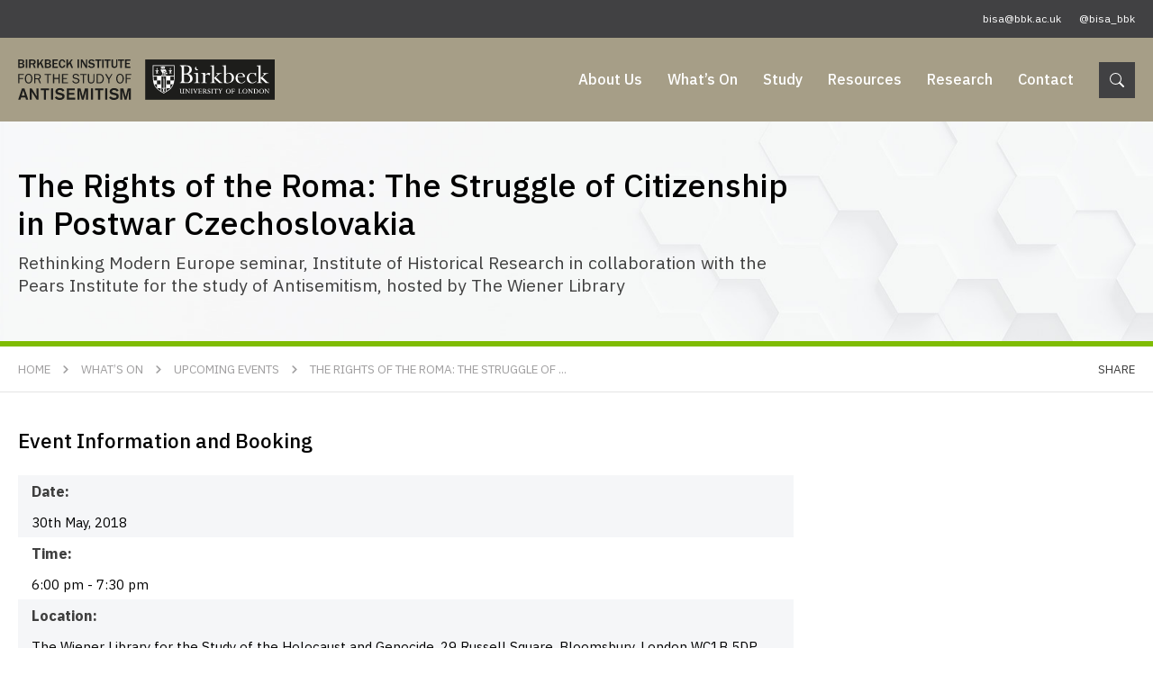

--- FILE ---
content_type: text/html; charset=UTF-8
request_url: https://bisa.bbk.ac.uk/event/the-rights-of-the-roma-the-struggle-of-citizenship-in-postwar-czechoslovakia/
body_size: 7152
content:
<!DOCTYPE html>
<html lang="EN">
<head>
<meta http-equiv="X-UA-Compatible" content="IE=edge" />
<meta http-equiv="Content-Type" content="text/html; charset=utf-8" />
<meta name="apple-mobile-web-app-title" content="Birkbeck Institute for the Study of Antisemitism">
<meta name="viewport" content="width=device-width, initial-scale=1.0">
<style>img:is([sizes="auto" i], [sizes^="auto," i]) { contain-intrinsic-size: 3000px 1500px }</style>
<!-- All in One SEO 4.8.9 - aioseo.com -->
<title>The Rights of the Roma: The Struggle of Citizenship in Postwar Czechoslovakia | Birkbeck Institute for the Study of Antisemitism</title>
<meta name="robots" content="max-image-preview:large" />
<meta name="author" content="chameleon"/>
<link rel="canonical" href="https://bisa.bbk.ac.uk/event/the-rights-of-the-roma-the-struggle-of-citizenship-in-postwar-czechoslovakia/" />
<meta name="generator" content="All in One SEO (AIOSEO) 4.8.9" />
<meta property="og:locale" content="en_US" />
<meta property="og:site_name" content="Birkbeck Institute for the Study of Antisemitism |" />
<meta property="og:type" content="article" />
<meta property="og:title" content="The Rights of the Roma: The Struggle of Citizenship in Postwar Czechoslovakia | Birkbeck Institute for the Study of Antisemitism" />
<meta property="og:url" content="https://bisa.bbk.ac.uk/event/the-rights-of-the-roma-the-struggle-of-citizenship-in-postwar-czechoslovakia/" />
<meta property="article:published_time" content="2020-09-29T10:01:45+01:00" />
<meta property="article:modified_time" content="2021-02-15T00:58:25+00:00" />
<meta name="twitter:card" content="summary" />
<meta name="twitter:title" content="The Rights of the Roma: The Struggle of Citizenship in Postwar Czechoslovakia | Birkbeck Institute for the Study of Antisemitism" />
<script type="application/ld+json" class="aioseo-schema">
{"@context":"https:\/\/schema.org","@graph":[{"@type":"BreadcrumbList","@id":"https:\/\/bisa.bbk.ac.uk\/event\/the-rights-of-the-roma-the-struggle-of-citizenship-in-postwar-czechoslovakia\/#breadcrumblist","itemListElement":[{"@type":"ListItem","@id":"https:\/\/bisa.bbk.ac.uk#listItem","position":1,"name":"Home","item":"https:\/\/bisa.bbk.ac.uk","nextItem":{"@type":"ListItem","@id":"https:\/\/bisa.bbk.ac.uk\/event\/the-rights-of-the-roma-the-struggle-of-citizenship-in-postwar-czechoslovakia\/#listItem","name":"The Rights of the Roma: The Struggle of Citizenship in Postwar Czechoslovakia"}},{"@type":"ListItem","@id":"https:\/\/bisa.bbk.ac.uk\/event\/the-rights-of-the-roma-the-struggle-of-citizenship-in-postwar-czechoslovakia\/#listItem","position":2,"name":"The Rights of the Roma: The Struggle of Citizenship in Postwar Czechoslovakia","previousItem":{"@type":"ListItem","@id":"https:\/\/bisa.bbk.ac.uk#listItem","name":"Home"}}]},{"@type":"Organization","@id":"https:\/\/bisa.bbk.ac.uk\/#organization","name":"Birkbeck Institute for the Study of Antisemitism","url":"https:\/\/bisa.bbk.ac.uk\/"},{"@type":"Person","@id":"https:\/\/bisa.bbk.ac.uk\/author\/chameleon\/#author","url":"https:\/\/bisa.bbk.ac.uk\/author\/chameleon\/","name":"chameleon","image":{"@type":"ImageObject","@id":"https:\/\/bisa.bbk.ac.uk\/event\/the-rights-of-the-roma-the-struggle-of-citizenship-in-postwar-czechoslovakia\/#authorImage","url":"https:\/\/secure.gravatar.com\/avatar\/0c46a8fc710b76ed1503e1fda3d3ce2f6792b03bcedbec7afc8957937c3fd8d5?s=96&d=mm&r=g","width":96,"height":96,"caption":"chameleon"}},{"@type":"WebPage","@id":"https:\/\/bisa.bbk.ac.uk\/event\/the-rights-of-the-roma-the-struggle-of-citizenship-in-postwar-czechoslovakia\/#webpage","url":"https:\/\/bisa.bbk.ac.uk\/event\/the-rights-of-the-roma-the-struggle-of-citizenship-in-postwar-czechoslovakia\/","name":"The Rights of the Roma: The Struggle of Citizenship in Postwar Czechoslovakia | Birkbeck Institute for the Study of Antisemitism","inLanguage":"en-US","isPartOf":{"@id":"https:\/\/bisa.bbk.ac.uk\/#website"},"breadcrumb":{"@id":"https:\/\/bisa.bbk.ac.uk\/event\/the-rights-of-the-roma-the-struggle-of-citizenship-in-postwar-czechoslovakia\/#breadcrumblist"},"author":{"@id":"https:\/\/bisa.bbk.ac.uk\/author\/chameleon\/#author"},"creator":{"@id":"https:\/\/bisa.bbk.ac.uk\/author\/chameleon\/#author"},"datePublished":"2020-09-29T10:01:45+01:00","dateModified":"2021-02-15T00:58:25+00:00"},{"@type":"WebSite","@id":"https:\/\/bisa.bbk.ac.uk\/#website","url":"https:\/\/bisa.bbk.ac.uk\/","name":"Birkbeck Institute for the Study of Antisemitism","inLanguage":"en-US","publisher":{"@id":"https:\/\/bisa.bbk.ac.uk\/#organization"}}]}
</script>
<!-- All in One SEO -->
<!-- <link rel='stylesheet' id='wp-block-library-css' href='https://bisa.bbk.ac.uk/wp-includes/css/dist/block-library/style.min.css?ver=6.8.3' type='text/css' media='all' /> -->
<link rel="stylesheet" type="text/css" href="//bisa.bbk.ac.uk/wp-content/cache/wpfc-minified/jxfg6i85/bq7tk.css" media="all"/>
<style id='classic-theme-styles-inline-css' type='text/css'>
/*! This file is auto-generated */
.wp-block-button__link{color:#fff;background-color:#32373c;border-radius:9999px;box-shadow:none;text-decoration:none;padding:calc(.667em + 2px) calc(1.333em + 2px);font-size:1.125em}.wp-block-file__button{background:#32373c;color:#fff;text-decoration:none}
</style>
<style id='pdfemb-pdf-embedder-viewer-style-inline-css' type='text/css'>
.wp-block-pdfemb-pdf-embedder-viewer{max-width:none}
</style>
<style id='global-styles-inline-css' type='text/css'>
:root{--wp--preset--aspect-ratio--square: 1;--wp--preset--aspect-ratio--4-3: 4/3;--wp--preset--aspect-ratio--3-4: 3/4;--wp--preset--aspect-ratio--3-2: 3/2;--wp--preset--aspect-ratio--2-3: 2/3;--wp--preset--aspect-ratio--16-9: 16/9;--wp--preset--aspect-ratio--9-16: 9/16;--wp--preset--color--black: #000000;--wp--preset--color--cyan-bluish-gray: #abb8c3;--wp--preset--color--white: #ffffff;--wp--preset--color--pale-pink: #f78da7;--wp--preset--color--vivid-red: #cf2e2e;--wp--preset--color--luminous-vivid-orange: #ff6900;--wp--preset--color--luminous-vivid-amber: #fcb900;--wp--preset--color--light-green-cyan: #7bdcb5;--wp--preset--color--vivid-green-cyan: #00d084;--wp--preset--color--pale-cyan-blue: #8ed1fc;--wp--preset--color--vivid-cyan-blue: #0693e3;--wp--preset--color--vivid-purple: #9b51e0;--wp--preset--gradient--vivid-cyan-blue-to-vivid-purple: linear-gradient(135deg,rgba(6,147,227,1) 0%,rgb(155,81,224) 100%);--wp--preset--gradient--light-green-cyan-to-vivid-green-cyan: linear-gradient(135deg,rgb(122,220,180) 0%,rgb(0,208,130) 100%);--wp--preset--gradient--luminous-vivid-amber-to-luminous-vivid-orange: linear-gradient(135deg,rgba(252,185,0,1) 0%,rgba(255,105,0,1) 100%);--wp--preset--gradient--luminous-vivid-orange-to-vivid-red: linear-gradient(135deg,rgba(255,105,0,1) 0%,rgb(207,46,46) 100%);--wp--preset--gradient--very-light-gray-to-cyan-bluish-gray: linear-gradient(135deg,rgb(238,238,238) 0%,rgb(169,184,195) 100%);--wp--preset--gradient--cool-to-warm-spectrum: linear-gradient(135deg,rgb(74,234,220) 0%,rgb(151,120,209) 20%,rgb(207,42,186) 40%,rgb(238,44,130) 60%,rgb(251,105,98) 80%,rgb(254,248,76) 100%);--wp--preset--gradient--blush-light-purple: linear-gradient(135deg,rgb(255,206,236) 0%,rgb(152,150,240) 100%);--wp--preset--gradient--blush-bordeaux: linear-gradient(135deg,rgb(254,205,165) 0%,rgb(254,45,45) 50%,rgb(107,0,62) 100%);--wp--preset--gradient--luminous-dusk: linear-gradient(135deg,rgb(255,203,112) 0%,rgb(199,81,192) 50%,rgb(65,88,208) 100%);--wp--preset--gradient--pale-ocean: linear-gradient(135deg,rgb(255,245,203) 0%,rgb(182,227,212) 50%,rgb(51,167,181) 100%);--wp--preset--gradient--electric-grass: linear-gradient(135deg,rgb(202,248,128) 0%,rgb(113,206,126) 100%);--wp--preset--gradient--midnight: linear-gradient(135deg,rgb(2,3,129) 0%,rgb(40,116,252) 100%);--wp--preset--font-size--small: 13px;--wp--preset--font-size--medium: 20px;--wp--preset--font-size--large: 36px;--wp--preset--font-size--x-large: 42px;--wp--preset--spacing--20: 0.44rem;--wp--preset--spacing--30: 0.67rem;--wp--preset--spacing--40: 1rem;--wp--preset--spacing--50: 1.5rem;--wp--preset--spacing--60: 2.25rem;--wp--preset--spacing--70: 3.38rem;--wp--preset--spacing--80: 5.06rem;--wp--preset--shadow--natural: 6px 6px 9px rgba(0, 0, 0, 0.2);--wp--preset--shadow--deep: 12px 12px 50px rgba(0, 0, 0, 0.4);--wp--preset--shadow--sharp: 6px 6px 0px rgba(0, 0, 0, 0.2);--wp--preset--shadow--outlined: 6px 6px 0px -3px rgba(255, 255, 255, 1), 6px 6px rgba(0, 0, 0, 1);--wp--preset--shadow--crisp: 6px 6px 0px rgba(0, 0, 0, 1);}:where(.is-layout-flex){gap: 0.5em;}:where(.is-layout-grid){gap: 0.5em;}body .is-layout-flex{display: flex;}.is-layout-flex{flex-wrap: wrap;align-items: center;}.is-layout-flex > :is(*, div){margin: 0;}body .is-layout-grid{display: grid;}.is-layout-grid > :is(*, div){margin: 0;}:where(.wp-block-columns.is-layout-flex){gap: 2em;}:where(.wp-block-columns.is-layout-grid){gap: 2em;}:where(.wp-block-post-template.is-layout-flex){gap: 1.25em;}:where(.wp-block-post-template.is-layout-grid){gap: 1.25em;}.has-black-color{color: var(--wp--preset--color--black) !important;}.has-cyan-bluish-gray-color{color: var(--wp--preset--color--cyan-bluish-gray) !important;}.has-white-color{color: var(--wp--preset--color--white) !important;}.has-pale-pink-color{color: var(--wp--preset--color--pale-pink) !important;}.has-vivid-red-color{color: var(--wp--preset--color--vivid-red) !important;}.has-luminous-vivid-orange-color{color: var(--wp--preset--color--luminous-vivid-orange) !important;}.has-luminous-vivid-amber-color{color: var(--wp--preset--color--luminous-vivid-amber) !important;}.has-light-green-cyan-color{color: var(--wp--preset--color--light-green-cyan) !important;}.has-vivid-green-cyan-color{color: var(--wp--preset--color--vivid-green-cyan) !important;}.has-pale-cyan-blue-color{color: var(--wp--preset--color--pale-cyan-blue) !important;}.has-vivid-cyan-blue-color{color: var(--wp--preset--color--vivid-cyan-blue) !important;}.has-vivid-purple-color{color: var(--wp--preset--color--vivid-purple) !important;}.has-black-background-color{background-color: var(--wp--preset--color--black) !important;}.has-cyan-bluish-gray-background-color{background-color: var(--wp--preset--color--cyan-bluish-gray) !important;}.has-white-background-color{background-color: var(--wp--preset--color--white) !important;}.has-pale-pink-background-color{background-color: var(--wp--preset--color--pale-pink) !important;}.has-vivid-red-background-color{background-color: var(--wp--preset--color--vivid-red) !important;}.has-luminous-vivid-orange-background-color{background-color: var(--wp--preset--color--luminous-vivid-orange) !important;}.has-luminous-vivid-amber-background-color{background-color: var(--wp--preset--color--luminous-vivid-amber) !important;}.has-light-green-cyan-background-color{background-color: var(--wp--preset--color--light-green-cyan) !important;}.has-vivid-green-cyan-background-color{background-color: var(--wp--preset--color--vivid-green-cyan) !important;}.has-pale-cyan-blue-background-color{background-color: var(--wp--preset--color--pale-cyan-blue) !important;}.has-vivid-cyan-blue-background-color{background-color: var(--wp--preset--color--vivid-cyan-blue) !important;}.has-vivid-purple-background-color{background-color: var(--wp--preset--color--vivid-purple) !important;}.has-black-border-color{border-color: var(--wp--preset--color--black) !important;}.has-cyan-bluish-gray-border-color{border-color: var(--wp--preset--color--cyan-bluish-gray) !important;}.has-white-border-color{border-color: var(--wp--preset--color--white) !important;}.has-pale-pink-border-color{border-color: var(--wp--preset--color--pale-pink) !important;}.has-vivid-red-border-color{border-color: var(--wp--preset--color--vivid-red) !important;}.has-luminous-vivid-orange-border-color{border-color: var(--wp--preset--color--luminous-vivid-orange) !important;}.has-luminous-vivid-amber-border-color{border-color: var(--wp--preset--color--luminous-vivid-amber) !important;}.has-light-green-cyan-border-color{border-color: var(--wp--preset--color--light-green-cyan) !important;}.has-vivid-green-cyan-border-color{border-color: var(--wp--preset--color--vivid-green-cyan) !important;}.has-pale-cyan-blue-border-color{border-color: var(--wp--preset--color--pale-cyan-blue) !important;}.has-vivid-cyan-blue-border-color{border-color: var(--wp--preset--color--vivid-cyan-blue) !important;}.has-vivid-purple-border-color{border-color: var(--wp--preset--color--vivid-purple) !important;}.has-vivid-cyan-blue-to-vivid-purple-gradient-background{background: var(--wp--preset--gradient--vivid-cyan-blue-to-vivid-purple) !important;}.has-light-green-cyan-to-vivid-green-cyan-gradient-background{background: var(--wp--preset--gradient--light-green-cyan-to-vivid-green-cyan) !important;}.has-luminous-vivid-amber-to-luminous-vivid-orange-gradient-background{background: var(--wp--preset--gradient--luminous-vivid-amber-to-luminous-vivid-orange) !important;}.has-luminous-vivid-orange-to-vivid-red-gradient-background{background: var(--wp--preset--gradient--luminous-vivid-orange-to-vivid-red) !important;}.has-very-light-gray-to-cyan-bluish-gray-gradient-background{background: var(--wp--preset--gradient--very-light-gray-to-cyan-bluish-gray) !important;}.has-cool-to-warm-spectrum-gradient-background{background: var(--wp--preset--gradient--cool-to-warm-spectrum) !important;}.has-blush-light-purple-gradient-background{background: var(--wp--preset--gradient--blush-light-purple) !important;}.has-blush-bordeaux-gradient-background{background: var(--wp--preset--gradient--blush-bordeaux) !important;}.has-luminous-dusk-gradient-background{background: var(--wp--preset--gradient--luminous-dusk) !important;}.has-pale-ocean-gradient-background{background: var(--wp--preset--gradient--pale-ocean) !important;}.has-electric-grass-gradient-background{background: var(--wp--preset--gradient--electric-grass) !important;}.has-midnight-gradient-background{background: var(--wp--preset--gradient--midnight) !important;}.has-small-font-size{font-size: var(--wp--preset--font-size--small) !important;}.has-medium-font-size{font-size: var(--wp--preset--font-size--medium) !important;}.has-large-font-size{font-size: var(--wp--preset--font-size--large) !important;}.has-x-large-font-size{font-size: var(--wp--preset--font-size--x-large) !important;}
:where(.wp-block-post-template.is-layout-flex){gap: 1.25em;}:where(.wp-block-post-template.is-layout-grid){gap: 1.25em;}
:where(.wp-block-columns.is-layout-flex){gap: 2em;}:where(.wp-block-columns.is-layout-grid){gap: 2em;}
:root :where(.wp-block-pullquote){font-size: 1.5em;line-height: 1.6;}
</style>
<!-- <link rel='stylesheet' id='wp-event-now-public-styles-css' href='https://bisa.bbk.ac.uk/wp-content/plugins/wp-event-now/public/assets/min/wpen-public.css?ver=1.15' type='text/css' media='all' /> -->
<link rel="stylesheet" type="text/css" href="//bisa.bbk.ac.uk/wp-content/cache/wpfc-minified/q9mv2z8y/bq7tk.css" media="all"/>
<style id='wpen-inline-inline-css' type='text/css'>
body {--wpen-primarycolor:#a69e87;--wpen-textcolor:#000000;}
</style>
<!-- <link rel='stylesheet' id='cs-styles-css' href='https://bisa.bbk.ac.uk/wp-content/themes/pearsinstitute/static/min/css/styles.min.css?ver=1.0' type='text/css' media='all' /> -->
<link rel="stylesheet" type="text/css" href="//bisa.bbk.ac.uk/wp-content/cache/wpfc-minified/quwbvk7f/bq7tk.css" media="all"/>
<script src='//bisa.bbk.ac.uk/wp-content/cache/wpfc-minified/d66r25mv/bq7tk.js' type="text/javascript"></script>
<!-- <script type="text/javascript" src="https://bisa.bbk.ac.uk/wp-includes/js/jquery/jquery.min.js?ver=3.7.1" id="jquery-core-js"></script> -->
<!-- <script type="text/javascript" src="https://bisa.bbk.ac.uk/wp-includes/js/jquery/jquery-migrate.min.js?ver=3.4.1" id="jquery-migrate-js"></script> -->
<script type="text/javascript" id="wp-event-now-public-scripts-js-extra">
/* <![CDATA[ */
var wpen_checkout = {"ajaxurl":"https:\/\/bisa.bbk.ac.uk\/wp-admin\/admin-ajax.php","stripe_pk":""};
/* ]]> */
</script>
<script src='//bisa.bbk.ac.uk/wp-content/cache/wpfc-minified/9i8por7g/bq7tk.js' type="text/javascript"></script>
<!-- <script type="text/javascript" src="https://bisa.bbk.ac.uk/wp-content/plugins/wp-event-now/public/assets/min/wpen-public.js?ver=1.15" id="wp-event-now-public-scripts-js"></script> -->
<link rel="https://api.w.org/" href="https://bisa.bbk.ac.uk/wp-json/" /><link rel="alternate" title="oEmbed (JSON)" type="application/json+oembed" href="https://bisa.bbk.ac.uk/wp-json/oembed/1.0/embed?url=https%3A%2F%2Fbisa.bbk.ac.uk%2Fevent%2Fthe-rights-of-the-roma-the-struggle-of-citizenship-in-postwar-czechoslovakia%2F" />
<link rel="alternate" title="oEmbed (XML)" type="text/xml+oembed" href="https://bisa.bbk.ac.uk/wp-json/oembed/1.0/embed?url=https%3A%2F%2Fbisa.bbk.ac.uk%2Fevent%2Fthe-rights-of-the-roma-the-struggle-of-citizenship-in-postwar-czechoslovakia%2F&#038;format=xml" />
<link rel="shortcut icon" href="https://bisa.bbk.ac.uk/wp-content/themes/pearsinstitute/static/min/img/favicon.png" />
<meta name="google-site-verification" content="GpypsBwFNSp3WIgQYVJ21n5s-83fiMRg1PPaLJMyRmk" />
<link rel="preconnect" href="https://fonts.googleapis.com">
<link rel="preconnect" href="https://fonts.gstatic.com" crossorigin>
<link href="https://fonts.googleapis.com/css2?family=IBM+Plex+Sans:ital,wght@0,100;0,200;0,300;0,400;0,500;0,600;0,700;1,100;1,200;1,300;1,400;1,500;1,600;1,700&display=swap" rel="stylesheet">
<!-- Global site tag (gtag.js) - Google Analytics -->
<script async src="https://www.googletagmanager.com/gtag/js?id=G-JW22NE3Q86"></script>
<script>
window.dataLayer = window.dataLayer || [];
function gtag(){dataLayer.push(arguments);}
gtag('js', new Date());
gtag('config', 'G-JW22NE3Q86');
</script>
</head>
<body class="wp-singular wpen_event-template-default single single-wpen_event postid-663 wp-theme-pearsinstitute">
<section class="topbar">
<div class="topbar-inner">
<div class="topbar-alert">
</div>
<ul>
<li><a href="mailto:bisa@bbk.ac.uk">bisa@bbk.ac.uk</a></li>			<li><a href="https://twitter.com/bisa_bbk" target="_blank">@bisa_bbk</a></li>		</ul>
</div>
</section>
<section class="header">
<div class="header-inner">
<div class="header-logo"><a href="/"><img src="https://bisa.bbk.ac.uk/wp-content/themes/pearsinstitute/static/min/img/logo.svg" alt="Birkbeck Institute for the Study of Antisemitism"></a></div>
<div class="header-navigation">
<ul id="primary" class="header-links"><li id="menu-item-29" class="menu-item menu-item-type-post_type menu-item-object-page menu-item-has-children menu-item-29"><a href="/about/overview/">About Us</a>
<ul class="sub-menu">
<li id="menu-item-260" class="menu-item menu-item-type-post_type menu-item-object-page menu-item-260"><a href="https://bisa.bbk.ac.uk/about/overview/">Overview</a></li>
<li id="menu-item-41" class="menu-item menu-item-type-post_type menu-item-object-page menu-item-41"><a href="https://bisa.bbk.ac.uk/about/people/">Our People</a></li>
<li id="menu-item-43" class="menu-item menu-item-type-post_type menu-item-object-page menu-item-43"><a href="https://bisa.bbk.ac.uk/about/our-partners/">Our Partners</a></li>
<li id="menu-item-42" class="menu-item menu-item-type-post_type menu-item-object-page menu-item-42"><a href="https://bisa.bbk.ac.uk/about/governance/">Governance</a></li>
<li id="menu-item-45" class="menu-item menu-item-type-post_type menu-item-object-page menu-item-45"><a href="https://bisa.bbk.ac.uk/about/annual-reports/">Annual Reports</a></li>
<li id="menu-item-444" class="menu-item menu-item-type-post_type menu-item-object-page menu-item-444"><a href="https://bisa.bbk.ac.uk/about/advice/">Advice</a></li>
</ul>
</li>
<li id="menu-item-2036" class="menu-item menu-item-type-post_type menu-item-object-page menu-item-has-children menu-item-2036"><a href="/whats-on/events/">What&#8217;s On</a>
<ul class="sub-menu">
<li id="menu-item-30" class="menu-item menu-item-type-post_type menu-item-object-page menu-item-30 current_page_ancestor"><a href="https://bisa.bbk.ac.uk/whats-on/events/">Upcoming Events</a></li>
<li id="menu-item-2040" class="menu-item menu-item-type-post_type menu-item-object-page menu-item-2040"><a href="https://bisa.bbk.ac.uk/whats-on/seminar-series/">Seminar Series</a></li>
</ul>
</li>
<li id="menu-item-31" class="menu-item menu-item-type-post_type menu-item-object-page menu-item-31"><a href="https://bisa.bbk.ac.uk/study/">Study</a></li>
<li id="menu-item-32" class="menu-item menu-item-type-post_type menu-item-object-page menu-item-has-children menu-item-32"><a href="/resources/books/">Resources</a>
<ul class="sub-menu">
<li id="menu-item-364" class="menu-item menu-item-type-post_type menu-item-object-page menu-item-364"><a href="https://bisa.bbk.ac.uk/resources/books/">Books</a></li>
<li id="menu-item-365" class="menu-item menu-item-type-post_type menu-item-object-page menu-item-365"><a href="https://bisa.bbk.ac.uk/resources/reports/">Reports</a></li>
<li id="menu-item-520" class="menu-item menu-item-type-post_type menu-item-object-page menu-item-520"><a href="https://bisa.bbk.ac.uk/resources/essays/">Essays</a></li>
<li id="menu-item-366" class="menu-item menu-item-type-post_type menu-item-object-page menu-item-366"><a href="https://bisa.bbk.ac.uk/resources/commentary/">Commentary</a></li>
<li id="menu-item-367" class="menu-item menu-item-type-post_type menu-item-object-page menu-item-367"><a href="https://bisa.bbk.ac.uk/resources/podcasts/">Podcasts &#038; Videos</a></li>
<li id="menu-item-1894" class="menu-item menu-item-type-post_type menu-item-object-page menu-item-1894"><a href="https://bisa.bbk.ac.uk/resources/exhibitions/">Exhibitions</a></li>
<li id="menu-item-368" class="menu-item menu-item-type-post_type menu-item-object-page menu-item-368"><a href="https://bisa.bbk.ac.uk/resources/online-resources/">Online Resources</a></li>
</ul>
</li>
<li id="menu-item-33" class="menu-item menu-item-type-post_type menu-item-object-page menu-item-has-children menu-item-33"><a href="/research/overview">Research</a>
<ul class="sub-menu">
<li id="menu-item-2227" class="menu-item menu-item-type-post_type menu-item-object-page menu-item-2227"><a href="https://bisa.bbk.ac.uk/research/overview/">Overview</a></li>
<li id="menu-item-2234" class="menu-item menu-item-type-post_type menu-item-object-page menu-item-2234"><a href="https://bisa.bbk.ac.uk/research/projects/">Projects</a></li>
<li id="menu-item-2222" class="menu-item menu-item-type-post_type menu-item-object-page menu-item-2222"><a href="https://bisa.bbk.ac.uk/research/partnerships/">Partnerships</a></li>
<li id="menu-item-2221" class="menu-item menu-item-type-post_type menu-item-object-page menu-item-2221"><a href="https://bisa.bbk.ac.uk/research/networks/">Networks</a></li>
<li id="menu-item-2223" class="menu-item menu-item-type-post_type menu-item-object-page menu-item-2223"><a href="https://bisa.bbk.ac.uk/research/fellowships/">Fellowships</a></li>
</ul>
</li>
<li id="menu-item-34" class="menu-item menu-item-type-post_type menu-item-object-page menu-item-34"><a href="https://bisa.bbk.ac.uk/contact/">Contact</a></li>
</ul>		</div>
<div class="header-search">
<div class="header-searchicon"><a href="#"><img src="https://bisa.bbk.ac.uk/wp-content/themes/pearsinstitute/static/min/img/icons/search.svg" alt=""></a></div>
<form action="/" method="get" role="search">
<div><input type="text" name="s" value="" placeholder="Search Term"></div>
<div><button>&nbsp;</button></div>
</form>
</div>
<div class="header-mobile">
<div class="dropdowntrigger">
<div class="dropdowntrigger-inner">
<span></span>
<span></span>
<span></span>
</div>
</div>
</div>
</div>
</section>
<section class="contentheader">
<div class="contentheader-inner">
<div class="contentheader-wrapper">
<h1>The Rights of the Roma: The Struggle of Citizenship in Postwar Czechoslovakia</h1>
<p>Rethinking Modern Europe seminar, Institute of Historical Research in collaboration with the Pears Institute for the study of Antisemitism, hosted by The Wiener Library</p>				
</div>
</div>
</section>
<section class="breadcrumb">
<div class="breadcrumb-inner">
<ul><li><a href="/">Home</a></li><li><a href="/whats-on/events/">What&#8217;s On</a></li><li><a href="https://bisa.bbk.ac.uk/whats-on/events/">Upcoming Events</a></li><li class="last"><a href="https://bisa.bbk.ac.uk/event/the-rights-of-the-roma-the-struggle-of-citizenship-in-postwar-czechoslovakia/">The Rights of the Roma: The Struggle of ...</a></li></ul>
<div class="breadcrumb-share">
<a href="#" class="sharetoggle">Share</a>
</div>
</div>
</section>
<section class="event">
<div class="event-inner">
<div class="event-wrapper">
<article>
<div class="contentArea">
<div class="wpen-meta">
<h2>Event Information and Booking  </h2>
<div class="wpen-meta__row">
<div class="wpen-meta__label"><label>Date:</label></div>
<div class="wpen-meta__value">30th May, 2018</div>
</div>
<div class="wpen-meta__row">
<div class="wpen-meta__label"><label>Time:</label></div>
<div class="wpen-meta__value">6:00 pm - 7:30 pm</div>
</div>
<div class="wpen-meta__row">
<div class="wpen-meta__label"><label>Location:</label></div>
<div class="wpen-meta__value">The Wiener Library for the Study of the Holocaust and Genocide, 29 Russell Square, Bloomsbury, London WC1B 5DP</div>
</div>
<div class="wpen-meta__row">
<div class="wpen-meta__label"><label>Speaker(s):</label></div>
<div class="wpen-meta__value">Celia Donert, University of Liverpool; Michael Stewart, University College London and Becky Taylor, University of East Anglia</div>
</div>
</div>
<p>Celia Donert’s <em>The Rights of the Roma</em> (Cambridge University Press, 2017) writes Romani struggles for citizenship into the history of human rights in socialist and post-socialist Eastern Europe. Roma often appear as victims in human rights narratives; instead, this book draws on extensive original research in Czech and Slovak archives, sociological and ethnographic studies, and oral histories to foreground Romani activists as advocates for their own rights under socialism. Exploring how Roma responded to the legacies of genocide and the building of socialism, this vivid social and political history also sheds new light on human rights in twentieth-century Czechoslovakia. The post-socialist human rights movement did not spring from the dissident movements of the 1970s, but rather emerged in response to the collapse of socialist citizenship after 1989.</p>
<p>About the speakers:</p>
<p>Celia Donert is Senior Lecturer in Twentieth Century History at the University of Liverpool. She is leading an AHRC research network exploring the legacies of the Romani genocide in Europe after 1945.</p>
<p>Michael Stewart is Professor of Social Anthropology at UCL and the author of numerous publications on European Roma, including <em>The Gypsy Menace: Populism and the New Anti-Gypsy Politics</em> (Columbia University Press, 2012) and <em>The Time of the Gypsies</em> (Boulder, 1997).</p>
<p>Becky Taylor is Reader in Modern History at the University of East Anglia and Britain&#8217;s leading historian of Gypsies, Roma, and Travellers. She is the author of <em>A Minority and the State: Travellers in Britain in the Twentieth Century</em> (Manchester University Press, 2008) and <em>Another Darkness, Another Dawn: A History of Gypsies, Roma and Travellers</em> (Reaktion, 2014)</p>
<p>Chair<br />
Alex Drace-Francis is an Associate Professor in the Literary and Cultural History of Modern Europe, University of Amsterdam.</p>
</div>
</article>
<aside>
</aside>
</div>
</div>
</section>

<section class="footer">
<div class="footer-inner">
<div class="footer-contacts">
<p>Birkbeck Institute for the Study of Antisemitism<br />
Faculty of Humanities and Social Sciences<br />
Birkbeck, University of London<br />
26 Russell Square<br />
London WC1B 5DQ</p>
<ul>
<li><a href="mailto:bisa@bbk.ac.uk">bisa@bbk.ac.uk</a></li>					<li><a href="https://twitter.com/bisa_bbk" target="_blank">@bisa_bbk</a></li>				</ul>
<ul class="links">
<li><a href="https://bisa.bbk.ac.uk/privacy-policy/">Privacy Policy</a></li>
<li><a href="http://www.bbk.ac.uk/about-us/policies/cookies" target="_blank">Cookies Policy</a></li>
<li><a href="http://www.bbk.ac.uk/about-us/policies/accessibility-statement" target="_blank">Accessibility</a></li>
<li><a href="http://www.bbk.ac.uk/about-us/policies/terms" target="_blank">Terms of Use</a></li>
</ul>
<p class="copyight">Copyright &copy; Birkbeck, University of London. All Rights Reserved.</p>
</div>
<div class="footer-signup">
<div class="newsletter">
<h3>Sign up to our newsletter</h3>
<p>Stay up to date with the latest Institute news</p>
<p><a href="https://confirmsubscription.com/h/y/CB7099AA355BCA58" class="button" target="_blank">Subscribe today</a></p>
</div>
<div class="footer-credits">
<p><a href="https://www.chameleonstudios.co.uk" target="_blank">Web Design by Chameleon Studios</a></p>
</div>
</div>
</div>
</section>
<div class="tintedscreen"></div>
<div class="socialsharing">
<div class="socialsharing-padding">
<h3>Share Article</h3>
<ul>
<li class="facebook"><a href="http://www.facebook.com/sharer/sharer.php?u=https://bisa.bbk.ac.uk/event/the-rights-of-the-roma-the-struggle-of-citizenship-in-postwar-czechoslovakia/" target="_blank">Facebook</a></li>
<li class="twitter"><a href="https://twitter.com/share?text=The Rights of the Roma: The Struggle of Citizenship in Postwar Czechoslovakia&amp;url=https://bisa.bbk.ac.uk/event/the-rights-of-the-roma-the-struggle-of-citizenship-in-postwar-czechoslovakia/" target="_blank">Twitter</a></li>
<li class="email"><a href="mailto:?subject=Article on the Birkbeck Institute for the Study of Antisemitism website&amp;body=Check out this page: https://bisa.bbk.ac.uk/event/the-rights-of-the-roma-the-struggle-of-citizenship-in-postwar-czechoslovakia/">Email</a></li>
</ul>
<div class="socialsharing-clipboard">
<a href="javascript://" class="socialsharing-copy" data-clipboard-target="#linkClipboard" alt="Copy to clipboard">Copy</a>
<input type="text" id="linkClipboard" value="https://bisa.bbk.ac.uk/event/the-rights-of-the-roma-the-struggle-of-citizenship-in-postwar-czechoslovakia/">
</div>
</div>
</div>
<div class="mobilenavigation-underlay"></div>
<nav class="mobilenavigation">
<ul id="primary" class="mobilenavigation-list"><li class="menu-item menu-item-type-post_type menu-item-object-page menu-item-has-children menu-item-29"><a href="/about/overview/">About Us</a>
<ul class="sub-menu">
<li class="menu-item menu-item-type-post_type menu-item-object-page menu-item-260"><a href="https://bisa.bbk.ac.uk/about/overview/">Overview</a></li>
<li class="menu-item menu-item-type-post_type menu-item-object-page menu-item-41"><a href="https://bisa.bbk.ac.uk/about/people/">Our People</a></li>
<li class="menu-item menu-item-type-post_type menu-item-object-page menu-item-43"><a href="https://bisa.bbk.ac.uk/about/our-partners/">Our Partners</a></li>
<li class="menu-item menu-item-type-post_type menu-item-object-page menu-item-42"><a href="https://bisa.bbk.ac.uk/about/governance/">Governance</a></li>
<li class="menu-item menu-item-type-post_type menu-item-object-page menu-item-45"><a href="https://bisa.bbk.ac.uk/about/annual-reports/">Annual Reports</a></li>
<li class="menu-item menu-item-type-post_type menu-item-object-page menu-item-444"><a href="https://bisa.bbk.ac.uk/about/advice/">Advice</a></li>
</ul>
</li>
<li class="menu-item menu-item-type-post_type menu-item-object-page menu-item-has-children menu-item-2036"><a href="/whats-on/events/">What&#8217;s On</a>
<ul class="sub-menu">
<li class="menu-item menu-item-type-post_type menu-item-object-page menu-item-30 current_page_ancestor"><a href="https://bisa.bbk.ac.uk/whats-on/events/">Upcoming Events</a></li>
<li class="menu-item menu-item-type-post_type menu-item-object-page menu-item-2040"><a href="https://bisa.bbk.ac.uk/whats-on/seminar-series/">Seminar Series</a></li>
</ul>
</li>
<li class="menu-item menu-item-type-post_type menu-item-object-page menu-item-31"><a href="https://bisa.bbk.ac.uk/study/">Study</a></li>
<li class="menu-item menu-item-type-post_type menu-item-object-page menu-item-has-children menu-item-32"><a href="/resources/books/">Resources</a>
<ul class="sub-menu">
<li class="menu-item menu-item-type-post_type menu-item-object-page menu-item-364"><a href="https://bisa.bbk.ac.uk/resources/books/">Books</a></li>
<li class="menu-item menu-item-type-post_type menu-item-object-page menu-item-365"><a href="https://bisa.bbk.ac.uk/resources/reports/">Reports</a></li>
<li class="menu-item menu-item-type-post_type menu-item-object-page menu-item-520"><a href="https://bisa.bbk.ac.uk/resources/essays/">Essays</a></li>
<li class="menu-item menu-item-type-post_type menu-item-object-page menu-item-366"><a href="https://bisa.bbk.ac.uk/resources/commentary/">Commentary</a></li>
<li class="menu-item menu-item-type-post_type menu-item-object-page menu-item-367"><a href="https://bisa.bbk.ac.uk/resources/podcasts/">Podcasts &#038; Videos</a></li>
<li class="menu-item menu-item-type-post_type menu-item-object-page menu-item-1894"><a href="https://bisa.bbk.ac.uk/resources/exhibitions/">Exhibitions</a></li>
<li class="menu-item menu-item-type-post_type menu-item-object-page menu-item-368"><a href="https://bisa.bbk.ac.uk/resources/online-resources/">Online Resources</a></li>
</ul>
</li>
<li class="menu-item menu-item-type-post_type menu-item-object-page menu-item-has-children menu-item-33"><a href="/research/overview">Research</a>
<ul class="sub-menu">
<li class="menu-item menu-item-type-post_type menu-item-object-page menu-item-2227"><a href="https://bisa.bbk.ac.uk/research/overview/">Overview</a></li>
<li class="menu-item menu-item-type-post_type menu-item-object-page menu-item-2234"><a href="https://bisa.bbk.ac.uk/research/projects/">Projects</a></li>
<li class="menu-item menu-item-type-post_type menu-item-object-page menu-item-2222"><a href="https://bisa.bbk.ac.uk/research/partnerships/">Partnerships</a></li>
<li class="menu-item menu-item-type-post_type menu-item-object-page menu-item-2221"><a href="https://bisa.bbk.ac.uk/research/networks/">Networks</a></li>
<li class="menu-item menu-item-type-post_type menu-item-object-page menu-item-2223"><a href="https://bisa.bbk.ac.uk/research/fellowships/">Fellowships</a></li>
</ul>
</li>
<li class="menu-item menu-item-type-post_type menu-item-object-page menu-item-34"><a href="https://bisa.bbk.ac.uk/contact/">Contact</a></li>
</ul>	</nav>
<script type="speculationrules">
{"prefetch":[{"source":"document","where":{"and":[{"href_matches":"\/*"},{"not":{"href_matches":["\/wp-*.php","\/wp-admin\/*","\/wp-content\/uploads\/*","\/wp-content\/*","\/wp-content\/plugins\/*","\/wp-content\/themes\/pearsinstitute\/*","\/*\\?(.+)"]}},{"not":{"selector_matches":"a[rel~=\"nofollow\"]"}},{"not":{"selector_matches":".no-prefetch, .no-prefetch a"}}]},"eagerness":"conservative"}]}
</script>
<script type="text/javascript" src="https://bisa.bbk.ac.uk/wp-content/themes/pearsinstitute/static/min/js/third-party.min.js?ver=1.0" id="cs-third-party-js"></script>
<script type="text/javascript" src="https://bisa.bbk.ac.uk/wp-content/themes/pearsinstitute/static/min/js/core.min.js?ver=1.0" id="cs-core-js"></script>
<script type="text/javascript" src="https://bisa.bbk.ac.uk/wp-content/plugins/page-links-to/dist/new-tab.js?ver=3.3.7" id="page-links-to-js"></script>
</body>
</html><!-- WP Fastest Cache file was created in 0.106 seconds, on 25th January, 2026 @ 1:58 am --><!-- need to refresh to see cached version -->

--- FILE ---
content_type: text/css
request_url: https://bisa.bbk.ac.uk/wp-content/cache/wpfc-minified/quwbvk7f/bq7tk.css
body_size: 13098
content:
@-webkit-keyframes rippleOnHover{100%{top:-7px;right:-7px;bottom:-7px;left:-7px;opacity:0}}@keyframes rippleOnHover{100%{top:-7px;right:-7px;bottom:-7px;left:-7px;opacity:0}}html,body{margin:0;padding:0;background:#fff;height:100%}html{overflow-y:scroll}img{display:block;height:auto;max-width:100%;border:none}.map-canvas{margin-top:50px;height:300px;background-color:#eff0f2}html,body{-webkit-font-smoothing:antialiased;-moz-osx-font-smoothing:grayscale}html,body,input,textarea,select,p,li,label,button{font-family:"IBM Plex Sans", sans-serif;font-style:normal;font-size:15px}@media (min-height: 770px) and (min-width: 1210px){html,body,input,textarea,select,p,li,label,button{font-size:16px}}@media (max-width: 1012px){html,body,input,textarea,select,p,li,label,button{font-size:14px}}@media (max-width: 767px){html,body,input,textarea,select,p,li,label,button{font-size:14px}}h1,h2,h3,h4,h5,h6{font-family:"IBM Plex Sans", sans-serif;font-weight:normal;font-weight:500;color:#020202}::-moz-selection{color:#fff;background:#adcfe8}::selection{color:#fff;background:#adcfe8}p,figcaption,small,td,th,label,blockquote,cite,input,textarea,li,pre{font-size:1rem;line-height:1.4rem;color:#3f3f3f}h1{font-size:1.6rem;line-height:2.0rem}h2{font-size:1.5rem;line-height:1.9rem}h3{font-size:1.4rem;line-height:1.8rem}h4{font-size:1.3rem;line-height:1.7rem}h5{font-size:1.2rem;line-height:1.6rem}h6{font-size:1.1rem;line-height:1.5rem}p,h1,h2,h3,h4,h5,h6{margin-top:0px;margin-bottom:24px}p:last-child,h1:last-child,h2:last-child,h3:last-child,h4:last-child,h5:last-child,h6:last-child{margin-bottom:0}a{-webkit-tap-highlight-color:transparent;color:#3f3f3f;text-decoration:none}a:hover{text-decoration:none;color:#040502}a.btn{font-family:"IBM Plex Sans", sans-serif;font-weight:normal;display:inline-block;background-color:#a69e87;color:white !important;padding:12px 25px 14px 25px;-webkit-transition:0.2s background-color;transition:0.2s background-color;text-decoration:none !important}a.btn:hover{background-color:#90866a;text-decoration:none !important}.contentArea p,.contentArea figcaption,.contentArea small,.contentArea td,.contentArea th,.contentArea label,.contentArea blockquote,.contentArea cite,.contentArea input,.contentArea textarea,.contentArea li,.contentArea pre{font-size:1.1rem;line-height:1.5rem}.contentArea span.copyright{font-size:0.9rem;line-height:1.3rem;color:#7c7c7e}.contentArea a{color:#a69e87;text-decoration:underline}.contentArea a:hover{color:#040502}.contentArea ul{margin-top:0px;margin-bottom:18px;padding-left:19px;list-style-type:disc}.contentArea ul:last-child{margin-bottom:0}.contentArea ul li{margin-bottom:9px}.contentArea ul li:last-child{margin-bottom:0}.contentArea ol{margin-top:0px;margin-bottom:18px;padding-left:19px}.contentArea ol:last-child{margin-bottom:0}.contentArea ol li{margin-bottom:9px}.contentArea ol li:last-child{margin-bottom:0}.contentArea blockquote{margin:0;border:solid 4px #040502;padding:20px}@media (max-width: 1012px){.contentArea blockquote{padding:15px}}@media (max-width: 767px){.contentArea blockquote{padding:10px}}.contentArea table{margin-bottom:25px;width:100%;border:none;border-collapse:collapse}.contentArea table th{text-align:left;padding:10px 10px}.contentArea table td{text-align:left;padding:10px 10px}.contentArea table tbody tr:nth-child(odd){background-color:#eff0f2}.contentArea table tbody tr:hover{background-color:#e1e3e7}.owl-carousel{display:none;width:100%;-webkit-tap-highlight-color:transparent;position:relative;z-index:1}.owl-carousel .owl-stage{position:relative;-ms-touch-action:pan-Y;touch-action:manipulation;-moz-backface-visibility:hidden}.owl-carousel .owl-stage:after{content:".";display:block;clear:both;visibility:hidden;line-height:0;height:0}.owl-carousel .owl-stage-outer{position:relative;overflow:hidden;-webkit-transform:translate3d(0px, 0px, 0px)}.owl-carousel .owl-wrapper,.owl-carousel .owl-item{-webkit-backface-visibility:hidden;-moz-backface-visibility:hidden;-ms-backface-visibility:hidden;-webkit-transform:translate3d(0, 0, 0);-moz-transform:translate3d(0, 0, 0);-ms-transform:translate3d(0, 0, 0)}.owl-carousel .owl-item{position:relative;min-height:1px;float:left;-webkit-backface-visibility:hidden;-webkit-tap-highlight-color:transparent;-webkit-touch-callout:none}.owl-carousel .owl-item img{display:block;width:100%}.owl-carousel .owl-nav.disabled,.owl-carousel .owl-dots.disabled{display:none}.owl-carousel .owl-nav .owl-prev,.owl-carousel .owl-nav .owl-next,.owl-carousel .owl-dot{cursor:pointer;-webkit-user-select:none;-moz-user-select:none;-ms-user-select:none;user-select:none}.owl-carousel .owl-nav button.owl-prev,.owl-carousel .owl-nav button.owl-next,.owl-carousel button.owl-dot{background:none;color:inherit;border:none;padding:0 !important;font:inherit}.owl-carousel.owl-loaded{display:block}.owl-carousel.owl-loading{opacity:0;display:block}.owl-carousel.owl-hidden{opacity:0}.owl-carousel.owl-refresh .owl-item{visibility:hidden}.owl-carousel.owl-drag .owl-item{-ms-touch-action:pan-y;touch-action:pan-y;-webkit-user-select:none;-moz-user-select:none;-ms-user-select:none;user-select:none}.owl-carousel.owl-grab{cursor:move;cursor:-webkit-grab;cursor:grab}.owl-carousel.owl-rtl{direction:rtl}.owl-carousel.owl-rtl .owl-item{float:right}.no-js .owl-carousel{display:block}.owl-carousel .animated{-webkit-animation-duration:1000ms;animation-duration:1000ms;-webkit-animation-fill-mode:both;animation-fill-mode:both}.owl-carousel .owl-animated-in{z-index:0}.owl-carousel .owl-animated-out{z-index:1}.owl-carousel .fadeOut{-webkit-animation-name:fadeOut;animation-name:fadeOut}@-webkit-keyframes fadeOut{0%{opacity:1}100%{opacity:0}}@keyframes fadeOut{0%{opacity:1}100%{opacity:0}}.owl-height{-webkit-transition:height 500ms ease-in-out;transition:height 500ms ease-in-out}.owl-carousel .owl-item .owl-lazy{opacity:0;-webkit-transition:opacity 400ms ease;transition:opacity 400ms ease}.owl-carousel .owl-item .owl-lazy[src^=""],.owl-carousel .owl-item .owl-lazy:not([src]){max-height:0}.owl-carousel .owl-item img.owl-lazy{-webkit-transform-style:preserve-3d;transform-style:preserve-3d}.owl-carousel .owl-video-wrapper{position:relative;height:100%;background:#000}.owl-carousel .owl-video-play-icon{position:absolute;height:80px;width:80px;left:50%;top:50%;margin-left:-40px;margin-top:-40px;background:url(//bisa.bbk.ac.uk/wp-content/themes/pearsinstitute/static/min/css/owl.video.play.png) no-repeat;cursor:pointer;z-index:1;-webkit-backface-visibility:hidden;-webkit-transition:-webkit-transform 100ms ease;transition:-webkit-transform 100ms ease;transition:transform 100ms ease;transition:transform 100ms ease, -webkit-transform 100ms ease}.owl-carousel .owl-video-play-icon:hover{-webkit-transform:scale(1.3, 1.3);transform:scale(1.3, 1.3)}.owl-carousel .owl-video-playing .owl-video-tn,.owl-carousel .owl-video-playing .owl-video-play-icon{display:none}.owl-carousel .owl-video-tn{opacity:0;height:100%;background-position:center center;background-repeat:no-repeat;background-size:contain;-webkit-transition:opacity 400ms ease;transition:opacity 400ms ease}.owl-carousel .owl-video-frame{position:relative;z-index:1;height:100%;width:100%}.owl-theme .owl-nav{margin-top:10px;text-align:center;-webkit-tap-highlight-color:transparent}.owl-theme .owl-nav [class*='owl-']{color:#FFF;font-size:14px;margin:5px;padding:4px 7px;background:#D6D6D6;display:inline-block;cursor:pointer;border-radius:3px}.owl-theme .owl-nav [class*='owl-']:hover{background:#869791;color:#FFF;text-decoration:none}.owl-theme .owl-nav .disabled{opacity:0.5;cursor:default}.owl-theme .owl-nav.disabled+.owl-dots{margin-top:10px}.owl-theme .owl-dots{text-align:center;-webkit-tap-highlight-color:transparent}.owl-theme .owl-dots .owl-dot{display:inline-block;zoom:1;*display:inline}.owl-theme .owl-dots .owl-dot span{width:10px;height:10px;margin:5px 7px;background:#D6D6D6;display:block;-webkit-backface-visibility:visible;-webkit-transition:opacity 200ms ease;transition:opacity 200ms ease;border-radius:30px}.owl-theme .owl-dots .owl-dot.active span,.owl-theme .owl-dots .owl-dot:hover span{background:#869791} .chosen-container{position:relative;display:inline-block;vertical-align:middle;font-size:13px;-webkit-user-select:none;-moz-user-select:none;-ms-user-select:none;user-select:none}.chosen-container *{-webkit-box-sizing:border-box;box-sizing:border-box}.chosen-container .chosen-drop{position:absolute;top:100%;z-index:1010;width:100%;border:1px solid #aaa;border-top:0;background:#fff;-webkit-box-shadow:0 4px 5px rgba(0,0,0,0.15);box-shadow:0 4px 5px rgba(0,0,0,0.15);clip:rect(0, 0, 0, 0);-webkit-clip-path:inset(100% 100%);clip-path:inset(100% 100%)}.chosen-container.chosen-with-drop .chosen-drop{clip:auto;-webkit-clip-path:none;clip-path:none}.chosen-container a{cursor:pointer}.chosen-container .search-choice .group-name,.chosen-container .chosen-single .group-name{margin-right:4px;overflow:hidden;white-space:nowrap;text-overflow:ellipsis;font-weight:normal;color:#999999}.chosen-container .search-choice .group-name:after,.chosen-container .chosen-single .group-name:after{content:":";padding-left:2px;vertical-align:top}.chosen-container-single .chosen-single{position:relative;display:block;overflow:hidden;padding:0 0 0 8px;height:25px;border:1px solid #aaa;border-radius:5px;background-color:#fff;background:-webkit-gradient(linear, left top, left bottom, color-stop(20%, #fff), color-stop(50%, #f6f6f6), color-stop(52%, #eee), to(#f4f4f4));background:linear-gradient(#fff 20%, #f6f6f6 50%, #eee 52%, #f4f4f4 100%);background-clip:padding-box;-webkit-box-shadow:0 0 3px #fff inset,0 1px 1px rgba(0,0,0,0.1);box-shadow:0 0 3px #fff inset,0 1px 1px rgba(0,0,0,0.1);color:#444;text-decoration:none;white-space:nowrap;line-height:24px}.chosen-container-single .chosen-default{color:#999}.chosen-container-single .chosen-single span{display:block;overflow:hidden;margin-right:26px;text-overflow:ellipsis;white-space:nowrap}.chosen-container-single .chosen-single-with-deselect span{margin-right:38px}.chosen-container-single .chosen-single abbr{position:absolute;top:6px;right:26px;display:block;width:12px;height:12px;background:url(//bisa.bbk.ac.uk/wp-content/themes/pearsinstitute/static/min/img/chosen-sprite.png) -42px 1px no-repeat;font-size:1px}.chosen-container-single .chosen-single abbr:hover{background-position:-42px -10px}.chosen-container-single.chosen-disabled .chosen-single abbr:hover{background-position:-42px -10px}.chosen-container-single .chosen-single div{position:absolute;top:0;right:0;display:block;width:18px;height:100%}.chosen-container-single .chosen-single div b{display:block;width:100%;height:100%;background:url(//bisa.bbk.ac.uk/wp-content/themes/pearsinstitute/static/min/img/chosen-sprite.png) no-repeat 0px 2px}.chosen-container-single .chosen-search{position:relative;z-index:1010;margin:0;padding:3px 4px;white-space:nowrap}.chosen-container-single .chosen-search input[type="text"]{margin:1px 0;padding:4px 20px 4px 5px;width:100%;height:auto;outline:0;border:1px solid #aaa;background:url(//bisa.bbk.ac.uk/wp-content/themes/pearsinstitute/static/min/img/chosen-sprite.png) no-repeat 100% -20px;font-size:1em;font-family:sans-serif;line-height:normal;border-radius:0}.chosen-container-single .chosen-drop{margin-top:-1px;border-radius:0 0 4px 4px;background-clip:padding-box}.chosen-container-single.chosen-container-single-nosearch .chosen-search{position:absolute;clip:rect(0, 0, 0, 0);-webkit-clip-path:inset(100% 100%);clip-path:inset(100% 100%)}.chosen-container .chosen-results{color:#444;position:relative;overflow-x:hidden;overflow-y:auto;margin:0 4px 4px 0;padding:0 0 0 4px;max-height:240px;-webkit-overflow-scrolling:touch}.chosen-container .chosen-results li{display:none;margin:0;padding:5px 6px;list-style:none;line-height:15px;word-wrap:break-word;-webkit-touch-callout:none}.chosen-container .chosen-results li.active-result{display:list-item;cursor:pointer}.chosen-container .chosen-results li.disabled-result{display:list-item;color:#ccc;cursor:default}.chosen-container .chosen-results li.highlighted{background-color:#3875d7;background-image:-webkit-gradient(linear, left top, left bottom, color-stop(20%, #3875d7), color-stop(90%, #2a62bc));background-image:linear-gradient(#3875d7 20%, #2a62bc 90%);color:#fff}.chosen-container .chosen-results li.no-results{color:#777;display:list-item;background:#f4f4f4}.chosen-container .chosen-results li.group-result{display:list-item;font-weight:bold;cursor:default}.chosen-container .chosen-results li.group-option{padding-left:15px}.chosen-container .chosen-results li em{font-style:normal;text-decoration:underline}.chosen-container-multi .chosen-choices{position:relative;overflow:hidden;margin:0;padding:0 5px;width:100%;height:auto;border:1px solid #aaa;background-color:#fff;background-image:-webkit-gradient(linear, left top, left bottom, color-stop(1%, #eee), color-stop(15%, #fff));background-image:linear-gradient(#eee 1%, #fff 15%);cursor:text}.chosen-container-multi .chosen-choices li{float:left;list-style:none}.chosen-container-multi .chosen-choices li.search-field{margin:0;padding:0;white-space:nowrap}.chosen-container-multi .chosen-choices li.search-field input[type="text"]{margin:1px 0;padding:0;height:25px;outline:0;border:0 !important;background:transparent !important;-webkit-box-shadow:none;box-shadow:none;color:#999;font-size:100%;font-family:sans-serif;line-height:normal;border-radius:0;width:25px}.chosen-container-multi .chosen-choices li.search-choice{position:relative;margin:3px 5px 3px 0;padding:3px 20px 3px 5px;border:1px solid #aaa;max-width:100%;border-radius:3px;background-color:#eeeeee;background-image:-webkit-gradient(linear, left top, left bottom, color-stop(20%, #f4f4f4), color-stop(50%, #f0f0f0), color-stop(52%, #e8e8e8), to(#eee));background-image:linear-gradient(#f4f4f4 20%, #f0f0f0 50%, #e8e8e8 52%, #eee 100%);background-size:100% 19px;background-repeat:repeat-x;background-clip:padding-box;-webkit-box-shadow:0 0 2px #fff inset,0 1px 0 rgba(0,0,0,0.05);box-shadow:0 0 2px #fff inset,0 1px 0 rgba(0,0,0,0.05);color:#333;line-height:13px;cursor:default}.chosen-container-multi .chosen-choices li.search-choice span{word-wrap:break-word}.chosen-container-multi .chosen-choices li.search-choice .search-choice-close{position:absolute;top:4px;right:3px;display:block;width:12px;height:12px;background:url(//bisa.bbk.ac.uk/wp-content/themes/pearsinstitute/static/min/img/chosen-sprite.png) -42px 1px no-repeat;font-size:1px}.chosen-container-multi .chosen-choices li.search-choice .search-choice-close:hover{background-position:-42px -10px}.chosen-container-multi .chosen-choices li.search-choice-disabled{padding-right:5px;border:1px solid #ccc;background-color:#e4e4e4;background-image:-webkit-gradient(linear, left top, left bottom, color-stop(20%, #f4f4f4), color-stop(50%, #f0f0f0), color-stop(52%, #e8e8e8), to(#eee));background-image:linear-gradient(#f4f4f4 20%, #f0f0f0 50%, #e8e8e8 52%, #eee 100%);color:#666}.chosen-container-multi .chosen-choices li.search-choice-focus{background:#d4d4d4}.chosen-container-multi .chosen-choices li.search-choice-focus .search-choice-close{background-position:-42px -10px}.chosen-container-multi .chosen-results{margin:0;padding:0}.chosen-container-multi .chosen-drop .result-selected{display:list-item;color:#ccc;cursor:default}.chosen-container-active .chosen-single{border:1px solid #5897fb;-webkit-box-shadow:0 0 5px rgba(0,0,0,0.3);box-shadow:0 0 5px rgba(0,0,0,0.3)}.chosen-container-active.chosen-with-drop .chosen-single{border:1px solid #aaa;border-bottom-right-radius:0;border-bottom-left-radius:0;background-image:-webkit-gradient(linear, left top, left bottom, color-stop(20%, #eee), color-stop(80%, #fff));background-image:linear-gradient(#eee 20%, #fff 80%);-webkit-box-shadow:0 1px 0 #fff inset;box-shadow:0 1px 0 #fff inset}.chosen-container-active.chosen-with-drop .chosen-single div{border-left:none;background:transparent}.chosen-container-active.chosen-with-drop .chosen-single div b{background-position:-18px 2px}.chosen-container-active .chosen-choices{border:1px solid #5897fb;-webkit-box-shadow:0 0 5px rgba(0,0,0,0.3);box-shadow:0 0 5px rgba(0,0,0,0.3)}.chosen-container-active .chosen-choices li.search-field input[type="text"]{color:#222 !important}.chosen-disabled{opacity:0.5 !important;cursor:default}.chosen-disabled .chosen-single{cursor:default}.chosen-disabled .chosen-choices .search-choice .search-choice-close{cursor:default}.chosen-rtl{text-align:right}.chosen-rtl .chosen-single{overflow:visible;padding:0 8px 0 0}.chosen-rtl .chosen-single span{margin-right:0;margin-left:26px;direction:rtl}.chosen-rtl .chosen-single-with-deselect span{margin-left:38px}.chosen-rtl .chosen-single div{right:auto;left:3px}.chosen-rtl .chosen-single abbr{right:auto;left:26px}.chosen-rtl .chosen-choices li{float:right}.chosen-rtl .chosen-choices li.search-field input[type="text"]{direction:rtl}.chosen-rtl .chosen-choices li.search-choice{margin:3px 5px 3px 0;padding:3px 5px 3px 19px}.chosen-rtl .chosen-choices li.search-choice .search-choice-close{right:auto;left:4px}.chosen-rtl.chosen-container-single .chosen-results{margin:0 0 4px 4px;padding:0 4px 0 0}.chosen-rtl .chosen-results li.group-option{padding-right:15px;padding-left:0}.chosen-rtl.chosen-container-active.chosen-with-drop .chosen-single div{border-right:none}.chosen-rtl .chosen-search input[type="text"]{padding:4px 5px 4px 20px;background:url(//bisa.bbk.ac.uk/wp-content/themes/pearsinstitute/static/min/img/chosen-sprite.png) no-repeat -30px -20px;direction:rtl}.chosen-rtl.chosen-container-single .chosen-single div b{background-position:6px 2px}.chosen-rtl.chosen-container-single.chosen-with-drop .chosen-single div b{background-position:-12px 2px}@media only screen and (-webkit-min-device-pixel-ratio: 1.5), only screen and (min-resolution: 144dpi), only screen and (min-resolution: 1.5dppx){.chosen-rtl .chosen-search input[type="text"],.chosen-container-single .chosen-single abbr,.chosen-container-single .chosen-single div b,.chosen-container-single .chosen-search input[type="text"],.chosen-container-multi .chosen-choices .search-choice .search-choice-close,.chosen-container .chosen-results-scroll-down span,.chosen-container .chosen-results-scroll-up span{background-image:url(//bisa.bbk.ac.uk/wp-content/themes/pearsinstitute/static/min/img/chosen-sprite@2x.png) !important;background-size:52px 37px !important;background-repeat:no-repeat !important}}.contentArea .alignright{float:right;margin:0 0 20px 20px}@media (max-width: 767px){.contentArea .alignright{float:none;margin:0;margin-bottom:20px}}.contentArea .alignleft{float:left;margin:0 20px 20px 0}@media (max-width: 767px){.contentArea .alignleft{float:none;margin:0;margin-bottom:20px}}.contentArea .alignnone{display:block;margin:0}.contentArea .aligncenter{display:block;margin:0 auto}.contentArea .wp-caption{background:#e5e5e5;color:#040502;width:auto !important;text-align:center;margin-bottom:20px}.contentArea .wp-caption.alignleft,.contentArea .wp-caption.alignright{float:none;margin:0;margin-bottom:20px}.contentArea .wp-caption img{margin:0 auto}.contentArea .wp-caption .wp-caption-text{font-size:0.9rem;line-height:1.3rem;color:#040502;padding:10px}body.parent-pageid-10 .contentheader,body.page-id-10 .contentheader,body.single-wpen_event .contentheader{border-bottom:solid 6px #7fbc03}body.parent-pageid-10 .btn,body.page-id-10 .btn,body.single-wpen_event .btn{background-color:#7fbc03}body.parent-pageid-12 .contentheader,body.page-id-12 .contentheader{border-bottom:solid 6px #008996}body.parent-pageid-12 .btn,body.page-id-12 .btn{background-color:#008996}body.parent-pageid-14 .contentheader,body.page-id-14 .contentheader,body.single-podcasts .contentheader,body.single-resources .contentheader{border-bottom:solid 6px #d37d07}body.parent-pageid-14 .btn,body.page-id-14 .btn,body.single-podcasts .btn,body.single-resources .btn{background-color:#d37d07}body.parent-pageid-16 .contentheader,body.page-id-16 .contentheader,body.single-research .contentheader{border-bottom:solid 6px #d9b300}body.parent-pageid-16 .btn,body.page-id-16 .btn,body.single-research .btn{background-color:#d9b300}.mejs-controls,.mejs-mediaelement,.mejs-container{background:url() !important;background-color:#a69e87 !important}.mejs-container{width:100% !important}.nf-form-cont .nf-form-title h3{margin-bottom:20px}.nf-form-cont .nf-form-fields-required{margin-bottom:20px}.nf-form-cont .nf-form-content{padding:0}.nf-form-cont .nf-form-content .nf-pass .ninja-forms-field{border-color:#a69e87 !important}.nf-form-cont .nf-form-content .nf-pass.nf-pass.field-wrap .nf-field-element:after{color:#a69e87}.nf-form-cont .nf-form-content .nf-error{margin-top:-3px}.nf-form-cont .nf-form-content .nf-error .nf-error-msg{font-size:0.9rem;line-height:1.3rem}.nf-form-cont .nf-form-content .nf-field-container{margin-bottom:15px}.nf-form-cont .nf-form-content input[type=text],.nf-form-cont .nf-form-content textarea,.nf-form-cont .nf-form-content input[type=email]{color:#040502}.nf-form-cont .nf-form-content input[type=button]{border-radius:3px;font-size:1rem;line-height:1.4rem;font-weight:bold;display:inline-block;background-color:#a69e87;color:#fff;-webkit-transition:0.2s background;transition:0.2s background;padding:18px 30px;position:relative;cursor:pointer;height:auto}@media (max-width: 1012px){.nf-form-cont .nf-form-content input[type=button]{padding:15px 15px}}.nf-form-cont .nf-form-content input[type=button]:hover{background-color:#90866a}.nf-form-cont .nf-form-content input[type=button]:hover{color:white}.nf-form-cont .nf-form-fields-required{font-size:0.9rem;line-height:1.3rem}.nf-form-cont .nf-form-errors{font-size:0.9rem;line-height:1.3rem;margin-bottom:25px}.wpen-meta{width:100%}.wpen-meta .wpen-meta__row:nth-of-type(odd){background-color:#f5f6f8}.wpen-meta .wpen-meta__label{padding:7px 15px;-webkit-box-sizing:border-box;box-sizing:border-box}@media (max-width: 767px){.wpen-meta .wpen-meta__label{padding:5px 10px}}.wpen-meta .wpen-meta__label label{font-weight:bold}.wpen-meta .wpen-meta__value{padding:7px 15px;-webkit-box-sizing:border-box;box-sizing:border-box}@media (max-width: 767px){.wpen-meta .wpen-meta__value{padding:5px 10px}}.footer{margin:0 auto;max-width:1600px;padding-left:20px;padding-right:20px;-webkit-box-sizing:border-box;box-sizing:border-box;padding-top:40px;padding-bottom:40px;background-color:#414143;background-position:top right;background-repeat:no-repeat;background-image:url(//bisa.bbk.ac.uk/wp-content/themes/pearsinstitute/static/min/img/hexagons-footer.jpg);background-size:cover}@media (min-height: 770px) and (min-width: 1210px){.footer{padding-left:25px;padding-right:25px}}@media (max-width: 1012px){.footer{width:auto;padding-left:15px;padding-right:15px}}@media (max-width: 767px){.footer{padding-left:10px;padding-right:10px}}@media (min-height: 770px) and (min-width: 1210px){.footer{padding-top:50px;padding-bottom:50px}}@media (max-width: 1012px){.footer{padding-top:30px;padding-bottom:30px}}@media (max-width: 767px){.footer{padding-top:25px;padding-bottom:25px}}.footer .footer-inner{margin:0 auto;max-width:1350px;-webkit-box-sizing:border-box;box-sizing:border-box;display:-webkit-box;display:-ms-flexbox;display:flex;-webkit-box-pack:justify;-ms-flex-pack:justify;justify-content:space-between}@media (max-width: 1012px){.footer .footer-inner{width:auto}}@media (max-width: 1012px){.footer .footer-inner{-webkit-box-orient:vertical;-webkit-box-direction:normal;-ms-flex-direction:column;flex-direction:column}}.footer h1,.footer h2,.footer h3,.footer h4,.footer h5,.footer h6{color:#fff}.footer p,.footer a,.footer li{color:#fff;font-size:0.9rem;line-height:1.3rem}.footer a{-webkit-transition:0.2s border;transition:0.2s border;color:#fff;border-bottom:solid 1px transparent}.footer a:hover{border-bottom:solid 1px #fff}.footer ul{list-style-type:none;margin:0;padding:0;display:-webkit-box;display:-ms-flexbox;display:flex;margin-bottom:18px}@media (max-width: 767px){.footer ul{-webkit-box-orient:vertical;-webkit-box-direction:normal;-ms-flex-direction:column;flex-direction:column}}.footer ul.links{margin:0;margin-top:30px;margin-bottom:12px}.footer ul li{margin-right:20px}@media (max-width: 1012px){.footer .footer-contacts{-webkit-box-ordinal-group:3;-ms-flex-order:2;order:2}}.footer .footer-contacts p{margin:0;margin-bottom:12px}.footer .footer-contacts p.copyight{color:#7c7c7e}.footer .footer-signup{display:-webkit-box;display:-ms-flexbox;display:flex;-webkit-box-pack:justify;-ms-flex-pack:justify;justify-content:space-between;-webkit-box-orient:vertical;-webkit-box-direction:normal;-ms-flex-direction:column;flex-direction:column;text-align:right}@media (max-width: 1012px){.footer .footer-signup{text-align:left;-webkit-box-ordinal-group:2;-ms-flex-order:1;order:1;margin-bottom:30px}}.footer .footer-signup p{color:#7c7c7e}.footer .footer-credits{margin-left:auto}@media (max-width: 1012px){.footer .footer-credits{display:none}}.footer .footer-credits a{-webkit-transition:0.2s border;transition:0.2s border;color:#fff;border-bottom:solid 1px transparent}.footer .footer-credits a:hover{border-bottom:solid 1px #fff}.header{position:relative;margin:0 auto;max-width:1600px;padding-left:20px;padding-right:20px;-webkit-box-sizing:border-box;box-sizing:border-box;background-color:#a69e87;padding-top:24px;padding-bottom:24px}@media (min-height: 770px) and (min-width: 1210px){.header{padding-left:25px;padding-right:25px}}@media (max-width: 1012px){.header{width:auto;padding-left:15px;padding-right:15px}}@media (max-width: 767px){.header{padding-left:10px;padding-right:10px}}@media (max-width: 1012px){.header{padding-top:20px;padding-bottom:20px}}@media (max-width: 767px){.header{padding-top:15px;padding-bottom:15px}}.header .header-inner{display:-webkit-box;display:-ms-flexbox;display:flex;-webkit-box-pack:justify;-ms-flex-pack:justify;justify-content:space-between;-webkit-box-align:center;-ms-flex-align:center;align-items:center}.header .header-logo img{height:45px}@media (min-height: 770px) and (min-width: 1210px){.header .header-logo img{height:50px}}@media (max-width: 1012px){.header .header-logo img{height:40px}}@media (max-width: 767px){.header .header-logo img{height:35px}}.header .header-navigation{margin-left:auto}@media (max-width: 1012px){.header .header-navigation{display:none}}.header .header-navigation>ul{list-style-type:none;margin:0;padding:0;display:-webkit-box;display:-ms-flexbox;display:flex}.header .header-navigation>ul>li{position:relative;margin-right:28px}@media (min-height: 770px) and (min-width: 1210px){.header .header-navigation>ul>li{margin-right:30px}}.header .header-navigation>ul>li.current_page_ancestor:after,.header .header-navigation>ul>li.current_page_item:after,.header .header-navigation>ul>li.current-page-ancestor:after{display:block}.header .header-navigation>ul>li:after{display:none;content:"";background:url(//bisa.bbk.ac.uk/wp-content/themes/pearsinstitute/static/min/img/arrow-active.svg);background-repeat:no-repeat;background-size:22px 10px;position:absolute;z-index:1;bottom:-37px;left:50%;margin-left:-10px;width:22px;height:10px}.header .header-navigation>ul>li:hover ul{top:57px;opacity:1;visibility:visible}@media (min-height: 770px) and (min-width: 1210px){.header .header-navigation>ul>li:hover ul{top:61px}}.header .header-navigation>ul>li>a{font-family:"IBM Plex Sans", sans-serif;font-weight:normal;font-weight:500;font-size:1.1rem;line-height:1.4rem;color:#fff;border-bottom:solid 2px transparent;-webkit-transition:0.2s border;transition:0.2s border}@media (min-height: 770px) and (min-width: 1210px){.header .header-navigation>ul>li>a{font-size:1.2rem;line-height:1.5rem}}.header .header-navigation>ul>li>a:hover{border-bottom:solid 2px #fff}.header .header-navigation>ul>li ul{list-style-type:none;margin:0;padding:0;position:relative;left:50%;-webkit-transform:translateX(-50%);transform:translateX(-50%);position:absolute;z-index:2;top:81px;width:220px;padding:0;background-color:#414143;opacity:0;visibility:hidden;-webkit-transition:0.2s opacity ease-in-out, 0.2s top ease-in-out, 0.2s visibility ease-in-out;transition:0.2s opacity ease-in-out, 0.2s top ease-in-out, 0.2s visibility ease-in-out}.header .header-navigation>ul>li ul:after{content:"";background:url(//bisa.bbk.ac.uk/wp-content/themes/pearsinstitute/static/min/img/arrow.svg);background-repeat:no-repeat;background-size:22px 10px;position:absolute;top:-9px;left:50%;margin-left:-10px;width:22px;height:10px}.header .header-navigation>ul>li ul:before{position:absolute;z-index:1;content:"";top:-40px;bottom:0;left:0;right:0}.header .header-navigation>ul>li ul li{text-align:center;position:relative;z-index:2;padding:12px 0;border-bottom:solid 1px #7c7c7e}.header .header-navigation>ul>li ul li.current_page_ancestor>a,.header .header-navigation>ul>li ul li.current_page_item>a{border-bottom:solid 1px #fff}.header .header-navigation>ul>li ul li a{font-family:"IBM Plex Sans", sans-serif;font-weight:normal;font-size:1.0rem;line-height:1.4rem;color:#fff;border-bottom:solid 1px transparent;-webkit-transition:0.2s border;transition:0.2s border}.header .header-navigation>ul>li ul li a:hover{border-bottom:solid 1px #fff}.header .header-search{position:relative}@media (max-width: 1012px){.header .header-search{margin-left:auto}}@media (max-width: 767px){.header .header-search{position:inherit}}.header .header-search .header-searchicon{display:none}@media (max-width: 1400px){.header .header-search .header-searchicon{display:block}}.header .header-search .header-searchicon a{background-color:#414143;height:40px;width:40px;display:-webkit-box;display:-ms-flexbox;display:flex;-webkit-box-align:center;-ms-flex-align:center;align-items:center;-webkit-box-pack:center;-ms-flex-pack:center;justify-content:center}.header .header-search form{margin:0;padding:0;display:-webkit-box;display:-ms-flexbox;display:flex;-webkit-box-align:center;-ms-flex-align:center;align-items:center}@media (max-width: 1400px){.header .header-search form{opacity:0;visibility:hidden;position:absolute;z-index:2;top:86px;right:0;background-color:#414143;padding:20px;-webkit-transition:0.2s opacity ease-in-out, 0.2s top ease-in-out, 0.2s visibility ease-in-out;transition:0.2s opacity ease-in-out, 0.2s top ease-in-out, 0.2s visibility ease-in-out}}@media (max-width: 767px){.header .header-search form{width:100%;-webkit-box-sizing:border-box;box-sizing:border-box;-webkit-transition:none;transition:none}}@media (max-width: 1400px){.header .header-search form.active{top:69px;opacity:1;visibility:visible}}@media (max-width: 1210px){.header .header-search form.active{top:66px}}@media (max-width: 1012px){.header .header-search form.active{top:60px}}@media (max-width: 767px){.header .header-search form.active{top:70px}}@media (max-width: 1400px){.header .header-search form:after{content:"";background:url(//bisa.bbk.ac.uk/wp-content/themes/pearsinstitute/static/min/img/arrow.svg);background-repeat:no-repeat;background-size:22px 10px;position:absolute;top:-9px;right:10px;margin-left:-10px;width:22px;height:10px}}@media (max-width: 767px){.header .header-search form:after{right:73px}}@media (max-width: 1400px){.header .header-search form:before{position:absolute;z-index:1;content:"";top:-30px;bottom:0;left:0;right:0}}.header .header-search form div{display:-webkit-box;display:-ms-flexbox;display:flex;position:relative;z-index:2}.header .header-search form div:first-child{-webkit-box-flex:1;-ms-flex:1;flex:1}.header .header-search form div:last-child{-webkit-box-flex:0;-ms-flex:0 0 60px;flex:0 0 60px}.header .header-search form input[type=text]{border:none;font-size:0.9rem;line-height:1.3rem;height:40px;outline:none;padding:0 10px;width:250px;border-sizing:border-box}@media (max-width: 767px){.header .header-search form input[type=text]{width:100%}}.header .header-search form button{cursor:pointer;height:40px;width:60px;border:none;background-image:url(//bisa.bbk.ac.uk/wp-content/themes/pearsinstitute/static/min/img/icons/search.svg);background-size:15px;background-repeat:no-repeat;background-position:center center;outline:none;background-color:#414143}@media (max-width: 1400px){.header .header-search form button{background-color:#a69e87}}.header .header-search form button:hover{background-color:#282829}@media (max-width: 1400px){.header .header-search form button:hover{background-color:#90866a}}.header .header-mobile{display:none}@media (max-width: 1012px){.header .header-mobile{display:block;margin-left:15px}}.dropdowntrigger{display:none;overflow:hidden;margin:0;position:relative;z-index:9999}@media (max-width: 1012px){.dropdowntrigger{display:block;margin-left:auto}}.dropdowntrigger .dropdowntrigger-inner{position:relative;width:40px;height:40px;display:block;cursor:pointer;background-color:#414143}.dropdowntrigger .dropdowntrigger-inner span{-webkit-transition:0.2s;transition:0.2s;background:#fff;display:block;height:3px;width:19px;position:absolute;top:18px;left:10px}.dropdowntrigger .dropdowntrigger-inner span:nth-child(1){margin-top:-6px}.dropdowntrigger .dropdowntrigger-inner span:nth-child(2){margin:0}.dropdowntrigger .dropdowntrigger-inner span:nth-child(3){margin-top:6px}.dropdowntrigger .dropdowntrigger-inner.isActive span:nth-child(1){margin-top:0 !important;-webkit-transform:rotate(45deg);transform:rotate(45deg)}.dropdowntrigger .dropdowntrigger-inner.isActive span:nth-child(2){opacity:0}.dropdowntrigger .dropdowntrigger-inner.isActive span:nth-child(3){margin-top:0 !important;-webkit-transform:rotate(-45deg);transform:rotate(-45deg)}.mobilenavigation-underlay{position:fixed;top:0;bottom:0;left:0;right:0;z-index:9998;background-color:#040502;opacity:0.85;display:none}.mobilenavigation-underlay.isActive{display:block}.mobilenavigation{position:fixed;z-index:9999;left:-100%;top:0;bottom:0;width:456px;background-color:#fff;-webkit-transition:0.2s left;transition:0.2s left;overflow-y:auto}@media (max-width: 767px){.mobilenavigation{width:calc(100% - 60px)}}.mobilenavigation.isActive{left:0}.mobilenavigation .mobilenavigation-list{list-style-type:none;margin:0;padding:0;padding:30px}@media (max-width: 767px){.mobilenavigation .mobilenavigation-list{padding:25px}}.mobilenavigation .mobilenavigation-list>li{padding-bottom:10px}.mobilenavigation .mobilenavigation-list>li:last-child{padding-bottom:0px}.mobilenavigation .mobilenavigation-list>li>a{color:#3f3f3f}@media (max-width: 1012px){.mobilenavigation .mobilenavigation-list>li>a{font-size:1.5rem;line-height:1.9rem}}.mobilenavigation .mobilenavigation-list>li ul{list-style-type:disc;padding-top:5px;padding-bottom:15px;padding-left:18px;color:#3f3f3f}.mobilenavigation .mobilenavigation-list>li ul li{padding-bottom:2px;color:#3f3f3f}.mobilenavigation .mobilenavigation-list>li ul li:last-child{padding-bottom:0px}.mobilenavigation .mobilenavigation-list>li ul li a{color:#3f3f3f;font-size:1.1rem;line-height:1.5rem}.mobilenavigation .mobilenavigation-details{border-top:solid 1px #3b3b3a;padding:30px}@media (max-width: 767px){.mobilenavigation .mobilenavigation-details{padding:25px}}.mobilenavigation .mobilenavigation-details ul.mobilenavigation-legal{list-style-type:none;margin:0;padding:0;margin-bottom:30px}.mobilenavigation .mobilenavigation-details ul.mobilenavigation-legal li{color:#3f3f3f}.mobilenavigation .mobilenavigation-details ul.mobilenavigation-legal li a{color:#3f3f3f}.mobilenavigation .mobilenavigation-details ul.mobilenavigation-social{list-style-type:none;margin:0;padding:0;display:-webkit-box;display:-ms-flexbox;display:flex;-webkit-box-align:center;-ms-flex-align:center;align-items:center}.mobilenavigation .mobilenavigation-details ul.mobilenavigation-social li{margin-right:15px;color:#3f3f3f}.mobilenavigation .mobilenavigation-details ul.mobilenavigation-social li a{color:#3f3f3f}.mobilenavigation .mobilenavigation-details ul.mobilenavigation-social li a img{height:25px}.mobilenavigation .mobilenavigation-details h3{color:#3f3f3f}.mobilenavigation .mobilenavigation-details p{color:#3f3f3f}.mobilenavigation .mobilenavigation-details p a{color:#3f3f3f}.topbar{margin:0 auto;max-width:1600px;padding-left:20px;padding-right:20px;-webkit-box-sizing:border-box;box-sizing:border-box;background-color:#414143;padding-top:12px;padding-bottom:12px}@media (min-height: 770px) and (min-width: 1210px){.topbar{padding-left:25px;padding-right:25px}}@media (max-width: 1012px){.topbar{width:auto;padding-left:15px;padding-right:15px}}@media (max-width: 767px){.topbar{padding-left:10px;padding-right:10px}}@media (max-width: 1012px){.topbar{padding-top:10px;padding-bottom:10px}}@media (max-width: 767px){.topbar{padding-top:8px;padding-bottom:8px}}.topbar .topbar-inner{display:-webkit-box;display:-ms-flexbox;display:flex;-webkit-box-align:center;-ms-flex-align:center;align-items:center;-webkit-box-pack:justify;-ms-flex-pack:justify;justify-content:space-between}@media (max-width: 767px){.topbar .topbar-inner{-webkit-box-orient:vertical;-webkit-box-direction:normal;-ms-flex-direction:column;flex-direction:column}}.topbar .topbar-alert p{font-size:0.8rem;line-height:1.2rem;margin:0;color:white}.topbar .topbar-alert p a{color:white}.topbar .topbar-alert span{color:white;font-weight:bold}.topbar ul{list-style-type:none;margin:0;padding:0;display:-webkit-box;display:-ms-flexbox;display:flex;-webkit-box-pack:end;-ms-flex-pack:end;justify-content:flex-end}@media (max-width: 767px){.topbar ul{display:none}}.topbar ul li{font-size:0.8rem;line-height:1.2rem;color:#fff;margin-left:20px}.topbar ul li a{font-size:0.8rem;line-height:1.2rem;color:#fff;border-bottom:solid 1px transparent;-webkit-transition:0.2s border;transition:0.2s border}.topbar ul li a:hover{border-bottom:solid 1px #fff}.content{margin:0 auto;max-width:1600px;padding-left:20px;padding-right:20px;-webkit-box-sizing:border-box;box-sizing:border-box}@media (min-height: 770px) and (min-width: 1210px){.content{padding-left:25px;padding-right:25px}}@media (max-width: 1012px){.content{width:auto;padding-left:15px;padding-right:15px}}@media (max-width: 767px){.content{padding-left:10px;padding-right:10px}}.content .content-inner{margin:0 auto;max-width:970px;-webkit-box-sizing:border-box;box-sizing:border-box}@media (max-width: 1012px){.content .content-inner{width:auto}}.content .content-columns{display:-webkit-box;display:-ms-flexbox;display:flex;-webkit-box-orient:horizontal;-webkit-box-direction:normal;-ms-flex-flow:row wrap;flex-flow:row wrap;margin-left:-11.66667px;margin-right:-11.66667px}@media (min-height: 770px) and (min-width: 1210px){.content .content-columns{margin-left:-15px;margin-right:-15px}}@media (max-width: 1012px){.content .content-columns{margin-left:-8.33333px;margin-right:-8.33333px}}@media (max-width: 767px){.content .content-columns{margin-left:-5px;margin-right:-5px}}.content .content-column{-webkit-box-flex:0;-ms-flex:0 0 calc(50% - 23.33333px);flex:0 0 calc(50% - 23.33333px);margin-left:11.66667px;margin-right:11.66667px}@media (min-height: 770px) and (min-width: 1210px){.content .content-column{-webkit-box-flex:0;-ms-flex:0 0 calc(50% - 30px);flex:0 0 calc(50% - 30px);margin-left:15px;margin-right:15px}}@media (max-width: 1012px){.content .content-column{-webkit-box-flex:0;-ms-flex:0 0 calc(50% - 16.66667px);flex:0 0 calc(50% - 16.66667px);margin-left:8.33333px;margin-right:8.33333px}}@media (max-width: 767px){.content .content-column{-webkit-box-flex:0;-ms-flex:0 0 calc(50% - 10px);flex:0 0 calc(50% - 10px);margin-left:5px;margin-right:5px}}@media (max-width: 767px){.content .content-column{-webkit-box-flex:0;-ms-flex:0 0 calc(100% - 23.33333px);flex:0 0 calc(100% - 23.33333px);margin-left:11.66667px;margin-right:11.66667px}}@media (max-width: 767px) and (min-height: 770px) and (min-width: 1210px){.content .content-column{-webkit-box-flex:0;-ms-flex:0 0 calc(100% - 30px);flex:0 0 calc(100% - 30px);margin-left:15px;margin-right:15px}}@media (max-width: 767px) and (max-width: 1012px){.content .content-column{-webkit-box-flex:0;-ms-flex:0 0 calc(100% - 16.66667px);flex:0 0 calc(100% - 16.66667px);margin-left:8.33333px;margin-right:8.33333px}}@media (max-width: 767px) and (max-width: 767px){.content .content-column{-webkit-box-flex:0;-ms-flex:0 0 calc(100% - 10px);flex:0 0 calc(100% - 10px);margin-left:5px;margin-right:5px}}@media (max-width: 767px){.content .content-column:first-child{margin-bottom:50px}}.contentheader{margin:0 auto;max-width:1600px;padding-left:20px;padding-right:20px;-webkit-box-sizing:border-box;box-sizing:border-box;padding-top:50px;padding-bottom:50px;border-bottom:solid 6px #a69e87;background-color:#eff0f2;background-position:top right;background-repeat:no-repeat;background-image:url(//bisa.bbk.ac.uk/wp-content/themes/pearsinstitute/static/min/img/hexagons.png);background-size:cover}@media (min-height: 770px) and (min-width: 1210px){.contentheader{padding-left:25px;padding-right:25px}}@media (max-width: 1012px){.contentheader{width:auto;padding-left:15px;padding-right:15px}}@media (max-width: 767px){.contentheader{padding-left:10px;padding-right:10px}}@media (min-height: 770px) and (min-width: 1210px){.contentheader{padding-top:60px;padding-bottom:60px}}@media (max-width: 1012px){.contentheader{padding-top:40px;padding-bottom:40px}}@media (max-width: 767px){.contentheader{padding-top:30px;padding-bottom:30px}}.contentheader.contentheader--whatson .contentheader-wrapper{width:100%;display:-webkit-box;display:-ms-flexbox;display:flex;-webkit-box-align:center;-ms-flex-align:center;align-items:center;-webkit-box-pack:justify;-ms-flex-pack:justify;justify-content:space-between}@media (max-width: 767px){.contentheader .contentheader-pager{display:none}}.contentheader .contentheader-inner{margin:0 auto;max-width:1350px;-webkit-box-sizing:border-box;box-sizing:border-box}@media (max-width: 1012px){.contentheader .contentheader-inner{width:auto}}.contentheader .contentheader-wrapper{width:70%}@media (max-width: 767px){.contentheader .contentheader-wrapper{width:100%}}.contentheader .contentheader-people{display:-webkit-box;display:-ms-flexbox;display:flex;-webkit-box-align:center;-ms-flex-align:center;align-items:center}.contentheader .contentheader-people .contentheader-image{-webkit-box-flex:0;-ms-flex:0 0 150px;flex:0 0 150px;display:-webkit-box;display:-ms-flexbox;display:flex;-webkit-box-align:center;-ms-flex-align:center;align-items:center}@media (max-width: 767px){.contentheader .contentheader-people .contentheader-image{-webkit-box-flex:0;-ms-flex:0 0 120px;flex:0 0 120px}}.contentheader .contentheader-people .contentheader-image .contentheader-frame{width:120px;height:120px;-webkit-box-sizing:border-box;box-sizing:border-box;background-position:center center;background-repeat:no-repeat;background-size:cover;border-radius:50%;border:solid 3px white;-webkit-transition:0.2s border;transition:0.2s border}@media (max-width: 767px){.contentheader .contentheader-people .contentheader-image .contentheader-frame{width:100px;height:100px}}.contentheader .contentheader-people .contentheader-content{-webkit-box-flex:1;-ms-flex:1;flex:1}.contentheader h1{margin:0;margin-bottom:10px;font-size:2.4rem;line-height:2.8rem}.contentheader h2{font-family:"IBM Plex Sans", sans-serif;font-weight:normal;font-size:0.9rem;line-height:1.3rem;margin:0;text-transform:uppercase;color:#a69e87}.contentheader p{font-size:1.3rem;line-height:1.7rem;margin:0}.homepage{margin:0 auto;max-width:1600px;padding-left:20px;padding-right:20px;-webkit-box-sizing:border-box;box-sizing:border-box;padding-top:75px;padding-bottom:75px;background-color:#eff0f2;background-position:top right;background-repeat:no-repeat;background-image:url(//bisa.bbk.ac.uk/wp-content/themes/pearsinstitute/static/min/img/hexagons.png);background-size:cover}@media (min-height: 770px) and (min-width: 1210px){.homepage{padding-left:25px;padding-right:25px}}@media (max-width: 1012px){.homepage{width:auto;padding-left:15px;padding-right:15px}}@media (max-width: 767px){.homepage{padding-left:10px;padding-right:10px}}@media (min-height: 770px) and (min-width: 1210px){.homepage{padding-top:90px;padding-bottom:90px}}@media (max-width: 1012px){.homepage{padding-top:60px;padding-bottom:60px}}@media (max-width: 767px){.homepage{padding-top:40px;padding-bottom:40px}}.homepage .homepage-inner{margin:0 auto;max-width:1350px;-webkit-box-sizing:border-box;box-sizing:border-box}@media (max-width: 1012px){.homepage .homepage-inner{width:auto}}.homepage .homepage-header{padding-bottom:40px;width:70%}@media (min-height: 770px) and (min-width: 1210px){.homepage .homepage-header{padding-bottom:50px}}@media (max-width: 1012px){.homepage .homepage-header{padding-bottom:30px}}@media (max-width: 767px){.homepage .homepage-header{padding-bottom:25px}}@media (max-width: 767px){.homepage .homepage-header{width:100%}}.homepage .homepage-header h1{margin:0;margin-bottom:18px;font-size:2.4rem;line-height:2.8rem}.homepage .homepage-header h1 span{display:block}@media (max-width: 767px){.homepage .homepage-header h1 span{display:inline}}.homepage .homepage-header p{font-size:1.3rem;line-height:1.7rem;margin:0}.highlights{padding-bottom:40px}@media (min-height: 770px) and (min-width: 1210px){.highlights{padding-bottom:50px}}@media (max-width: 1012px){.highlights{padding-bottom:30px}}@media (max-width: 767px){.highlights{padding-bottom:25px}}.highlights .highlights-items{display:-webkit-box;display:-ms-flexbox;display:flex;-webkit-box-orient:horizontal;-webkit-box-direction:normal;-ms-flex-flow:row wrap;flex-flow:row wrap;margin-left:-11.66667px;margin-right:-11.66667px}@media (min-height: 770px) and (min-width: 1210px){.highlights .highlights-items{margin-left:-15px;margin-right:-15px}}@media (max-width: 1012px){.highlights .highlights-items{margin-left:-8.33333px;margin-right:-8.33333px}}@media (max-width: 767px){.highlights .highlights-items{margin-left:-5px;margin-right:-5px}}@media (max-width: 767px){.highlights .highlights-items{margin-bottom:-30px}}.highlights .highlights-item{-webkit-box-flex:0;-ms-flex:0 0 calc(25% - 23.33333px);flex:0 0 calc(25% - 23.33333px);margin-left:11.66667px;margin-right:11.66667px;position:relative}@media (min-height: 770px) and (min-width: 1210px){.highlights .highlights-item{-webkit-box-flex:0;-ms-flex:0 0 calc(25% - 30px);flex:0 0 calc(25% - 30px);margin-left:15px;margin-right:15px}}@media (max-width: 1012px){.highlights .highlights-item{-webkit-box-flex:0;-ms-flex:0 0 calc(25% - 16.66667px);flex:0 0 calc(25% - 16.66667px);margin-left:8.33333px;margin-right:8.33333px}}@media (max-width: 767px){.highlights .highlights-item{-webkit-box-flex:0;-ms-flex:0 0 calc(25% - 10px);flex:0 0 calc(25% - 10px);margin-left:5px;margin-right:5px}}@media (max-width: 767px){.highlights .highlights-item{-webkit-box-flex:0;-ms-flex:0 0 calc(50% - 23.33333px);flex:0 0 calc(50% - 23.33333px);margin-left:11.66667px;margin-right:11.66667px;margin-bottom:30px}}@media (max-width: 767px) and (min-height: 770px) and (min-width: 1210px){.highlights .highlights-item{-webkit-box-flex:0;-ms-flex:0 0 calc(50% - 30px);flex:0 0 calc(50% - 30px);margin-left:15px;margin-right:15px}}@media (max-width: 767px) and (max-width: 1012px){.highlights .highlights-item{-webkit-box-flex:0;-ms-flex:0 0 calc(50% - 16.66667px);flex:0 0 calc(50% - 16.66667px);margin-left:8.33333px;margin-right:8.33333px}}@media (max-width: 767px) and (max-width: 767px){.highlights .highlights-item{-webkit-box-flex:0;-ms-flex:0 0 calc(50% - 10px);flex:0 0 calc(50% - 10px);margin-left:5px;margin-right:5px}}.highlights .highlights-item.highlights-item--whatson .highlights-image{border-bottom:solid 6px #7fbc03}.highlights .highlights-item.highlights-item--study .highlights-image{border-bottom:solid 6px #008996}.highlights .highlights-item.highlights-item--research .highlights-image{border-bottom:solid 6px #d9b300}.highlights .highlights-item.highlights-item--resources .highlights-image{border-bottom:solid 6px #d37d07}.highlights .highlights-image{border-bottom:solid 6px #a69e87}.highlights .highlights-body{padding-top:18px}.highlights h3{margin:0;margin-bottom:18px}.highlights h3 a{color:#040502;border-bottom:solid 1px transparent;-webkit-transition:0.2s border;transition:0.2s border}.highlights h3 a:hover{border-bottom:solid 1px #020202}.highlights h3 a:after{content:"";position:absolute;z-index:1;top:0;bottom:0;left:0;right:0}.highlights p{margin:0}.cards{margin:0 auto;max-width:1600px;padding-left:20px;padding-right:20px;-webkit-box-sizing:border-box;box-sizing:border-box}@media (min-height: 770px) and (min-width: 1210px){.cards{padding-left:25px;padding-right:25px}}@media (max-width: 1012px){.cards{width:auto;padding-left:15px;padding-right:15px}}@media (max-width: 767px){.cards{padding-left:10px;padding-right:10px}}.cards .cards-inner{margin:0 auto;max-width:970px;-webkit-box-sizing:border-box;box-sizing:border-box}@media (max-width: 1012px){.cards .cards-inner{width:auto}}.cards .cards-items{display:-webkit-box;display:-ms-flexbox;display:flex;-webkit-box-orient:horizontal;-webkit-box-direction:normal;-ms-flex-flow:row wrap;flex-flow:row wrap;margin-left:-11.66667px;margin-right:-11.66667px;margin-bottom:-30px}@media (min-height: 770px) and (min-width: 1210px){.cards .cards-items{margin-left:-15px;margin-right:-15px}}@media (max-width: 1012px){.cards .cards-items{margin-left:-8.33333px;margin-right:-8.33333px}}@media (max-width: 767px){.cards .cards-items{margin-left:-5px;margin-right:-5px}}.cards .cards-item{-webkit-box-flex:0;-ms-flex:0 0 calc(33.33% - 23.33333px);flex:0 0 calc(33.33% - 23.33333px);margin-left:11.66667px;margin-right:11.66667px;position:relative;margin-bottom:30px}@media (min-height: 770px) and (min-width: 1210px){.cards .cards-item{-webkit-box-flex:0;-ms-flex:0 0 calc(33.33% - 30px);flex:0 0 calc(33.33% - 30px);margin-left:15px;margin-right:15px}}@media (max-width: 1012px){.cards .cards-item{-webkit-box-flex:0;-ms-flex:0 0 calc(33.33% - 16.66667px);flex:0 0 calc(33.33% - 16.66667px);margin-left:8.33333px;margin-right:8.33333px}}@media (max-width: 767px){.cards .cards-item{-webkit-box-flex:0;-ms-flex:0 0 calc(33.33% - 10px);flex:0 0 calc(33.33% - 10px);margin-left:5px;margin-right:5px}}@media (max-width: 767px){.cards .cards-item{-webkit-box-flex:0;-ms-flex:0 0 calc(50% - 23.33333px);flex:0 0 calc(50% - 23.33333px);margin-left:11.66667px;margin-right:11.66667px}}@media (max-width: 767px) and (min-height: 770px) and (min-width: 1210px){.cards .cards-item{-webkit-box-flex:0;-ms-flex:0 0 calc(50% - 30px);flex:0 0 calc(50% - 30px);margin-left:15px;margin-right:15px}}@media (max-width: 767px) and (max-width: 1012px){.cards .cards-item{-webkit-box-flex:0;-ms-flex:0 0 calc(50% - 16.66667px);flex:0 0 calc(50% - 16.66667px);margin-left:8.33333px;margin-right:8.33333px}}@media (max-width: 767px) and (max-width: 767px){.cards .cards-item{-webkit-box-flex:0;-ms-flex:0 0 calc(50% - 10px);flex:0 0 calc(50% - 10px);margin-left:5px;margin-right:5px}}.cards .cards-item.cards-item--resources .cards-image{border-bottom:solid 6px #d37d07}.cards .cards-item.cards-item--research .cards-image{border-bottom:solid 6px #d9b300}.cards .cards-item.cards-item--whatson .cards-image{border-bottom:solid 6px #7fbc03}.cards .cards-item.cards-item--study .cards-image{border-bottom:solid 6px #008996}.cards .cards-image{border-bottom:solid 6px #414143}.cards .cards-body{padding-top:18px}.cards h3{margin:0;margin-bottom:18px}.cards h3 a{color:#040502;border-bottom:solid 1px transparent;-webkit-transition:0.2s border;transition:0.2s border}.cards h3 a:hover{border-bottom:solid 1px #020202}.cards h3 a:after{content:"";position:absolute;z-index:1;top:0;bottom:0;left:0;right:0}.cards p{margin:0}.alert{padding-bottom:40px}@media (min-height: 770px) and (min-width: 1210px){.alert{padding-bottom:50px}}@media (max-width: 1012px){.alert{padding-bottom:30px}}@media (max-width: 767px){.alert{padding-bottom:25px}}.alert .alert-inner{background-color:#414143;padding:15px 20px}.alert p{color:#fff}.alert p span{font-weight:bold}.alert p a{color:#fff}.feature .feature-header{margin-bottom:30px}.feature .feature-header h2{margin:0;font-size:2.0rem;line-height:2.4rem}.feature .feature-header h3{margin:0;text-transform:uppercase;color:#a69e87;font-size:0.9rem;line-height:1.3rem}.feature .feature-body{display:-webkit-box;display:-ms-flexbox;display:flex;-webkit-box-orient:horizontal;-webkit-box-direction:normal;-ms-flex-flow:row wrap;flex-flow:row wrap;margin-left:-11.66667px;margin-right:-11.66667px}@media (min-height: 770px) and (min-width: 1210px){.feature .feature-body{margin-left:-15px;margin-right:-15px}}@media (max-width: 1012px){.feature .feature-body{margin-left:-8.33333px;margin-right:-8.33333px}}@media (max-width: 767px){.feature .feature-body{margin-left:-5px;margin-right:-5px}}.feature .feature-content{-webkit-box-flex:0;-ms-flex:0 0 calc(50% - 23.33333px);flex:0 0 calc(50% - 23.33333px);margin-left:11.66667px;margin-right:11.66667px}@media (min-height: 770px) and (min-width: 1210px){.feature .feature-content{-webkit-box-flex:0;-ms-flex:0 0 calc(50% - 30px);flex:0 0 calc(50% - 30px);margin-left:15px;margin-right:15px}}@media (max-width: 1012px){.feature .feature-content{-webkit-box-flex:0;-ms-flex:0 0 calc(50% - 16.66667px);flex:0 0 calc(50% - 16.66667px);margin-left:8.33333px;margin-right:8.33333px}}@media (max-width: 767px){.feature .feature-content{-webkit-box-flex:0;-ms-flex:0 0 calc(50% - 10px);flex:0 0 calc(50% - 10px);margin-left:5px;margin-right:5px}}@media (max-width: 767px){.feature .feature-content{-webkit-box-flex:0;-ms-flex:0 0 calc(100% - 23.33333px);flex:0 0 calc(100% - 23.33333px);margin-left:11.66667px;margin-right:11.66667px;margin-bottom:30px}}@media (max-width: 767px) and (min-height: 770px) and (min-width: 1210px){.feature .feature-content{-webkit-box-flex:0;-ms-flex:0 0 calc(100% - 30px);flex:0 0 calc(100% - 30px);margin-left:15px;margin-right:15px}}@media (max-width: 767px) and (max-width: 1012px){.feature .feature-content{-webkit-box-flex:0;-ms-flex:0 0 calc(100% - 16.66667px);flex:0 0 calc(100% - 16.66667px);margin-left:8.33333px;margin-right:8.33333px}}@media (max-width: 767px) and (max-width: 767px){.feature .feature-content{-webkit-box-flex:0;-ms-flex:0 0 calc(100% - 10px);flex:0 0 calc(100% - 10px);margin-left:5px;margin-right:5px}}.feature .feature-content p{font-size:1.1rem;line-height:1.5rem}.feature .feature-gallery{-webkit-box-flex:0;-ms-flex:0 0 calc(50% - 23.33333px);flex:0 0 calc(50% - 23.33333px);margin-left:11.66667px;margin-right:11.66667px}@media (min-height: 770px) and (min-width: 1210px){.feature .feature-gallery{-webkit-box-flex:0;-ms-flex:0 0 calc(50% - 30px);flex:0 0 calc(50% - 30px);margin-left:15px;margin-right:15px}}@media (max-width: 1012px){.feature .feature-gallery{-webkit-box-flex:0;-ms-flex:0 0 calc(50% - 16.66667px);flex:0 0 calc(50% - 16.66667px);margin-left:8.33333px;margin-right:8.33333px}}@media (max-width: 767px){.feature .feature-gallery{-webkit-box-flex:0;-ms-flex:0 0 calc(50% - 10px);flex:0 0 calc(50% - 10px);margin-left:5px;margin-right:5px}}@media (max-width: 767px){.feature .feature-gallery{-webkit-box-flex:0;-ms-flex:0 0 calc(100% - 23.33333px);flex:0 0 calc(100% - 23.33333px);margin-left:11.66667px;margin-right:11.66667px}}@media (max-width: 767px) and (min-height: 770px) and (min-width: 1210px){.feature .feature-gallery{-webkit-box-flex:0;-ms-flex:0 0 calc(100% - 30px);flex:0 0 calc(100% - 30px);margin-left:15px;margin-right:15px}}@media (max-width: 767px) and (max-width: 1012px){.feature .feature-gallery{-webkit-box-flex:0;-ms-flex:0 0 calc(100% - 16.66667px);flex:0 0 calc(100% - 16.66667px);margin-left:8.33333px;margin-right:8.33333px}}@media (max-width: 767px) and (max-width: 767px){.feature .feature-gallery{-webkit-box-flex:0;-ms-flex:0 0 calc(100% - 10px);flex:0 0 calc(100% - 10px);margin-left:5px;margin-right:5px}}.feature .feature-images{display:-webkit-box;display:-ms-flexbox;display:flex;-webkit-box-orient:horizontal;-webkit-box-direction:normal;-ms-flex-flow:row wrap;flex-flow:row wrap;margin-left:-11.66667px;margin-right:-11.66667px;margin-bottom:-20px}@media (min-height: 770px) and (min-width: 1210px){.feature .feature-images{margin-left:-15px;margin-right:-15px}}@media (max-width: 1012px){.feature .feature-images{margin-left:-8.33333px;margin-right:-8.33333px}}@media (max-width: 767px){.feature .feature-images{margin-left:-5px;margin-right:-5px}}@media (min-height: 770px) and (min-width: 1210px){.feature .feature-images{margin-bottom:-30px}}@media (max-width: 1012px){.feature .feature-images{margin-bottom:-15px}}@media (max-width: 767px){.feature .feature-images{margin-bottom:-10px}}.feature .feature-images img{width:100%}.feature .feature-image{-webkit-box-flex:0;-ms-flex:0 0 calc(50% - 23.33333px);flex:0 0 calc(50% - 23.33333px);margin-left:11.66667px;margin-right:11.66667px;margin-bottom:20px;display:-webkit-box;display:-ms-flexbox;display:flex;-webkit-box-align:center;-ms-flex-align:center;align-items:center;-webkit-box-pack:center;-ms-flex-pack:center;justify-content:center}@media (min-height: 770px) and (min-width: 1210px){.feature .feature-image{-webkit-box-flex:0;-ms-flex:0 0 calc(50% - 30px);flex:0 0 calc(50% - 30px);margin-left:15px;margin-right:15px}}@media (max-width: 1012px){.feature .feature-image{-webkit-box-flex:0;-ms-flex:0 0 calc(50% - 16.66667px);flex:0 0 calc(50% - 16.66667px);margin-left:8.33333px;margin-right:8.33333px}}@media (max-width: 767px){.feature .feature-image{-webkit-box-flex:0;-ms-flex:0 0 calc(50% - 10px);flex:0 0 calc(50% - 10px);margin-left:5px;margin-right:5px}}@media (min-height: 770px) and (min-width: 1210px){.feature .feature-image{margin-bottom:30px}}@media (max-width: 1012px){.feature .feature-image{margin-bottom:15px}}@media (max-width: 767px){.feature .feature-image{margin-bottom:10px}}.whatson{margin:0 auto;max-width:1600px;padding-left:20px;padding-right:20px;-webkit-box-sizing:border-box;box-sizing:border-box;padding-top:75px;padding-bottom:75px;background-color:#fff;padding-top:65px}@media (min-height: 770px) and (min-width: 1210px){.whatson{padding-left:25px;padding-right:25px}}@media (max-width: 1012px){.whatson{width:auto;padding-left:15px;padding-right:15px}}@media (max-width: 767px){.whatson{padding-left:10px;padding-right:10px}}@media (min-height: 770px) and (min-width: 1210px){.whatson{padding-top:90px;padding-bottom:90px}}@media (max-width: 1012px){.whatson{padding-top:60px;padding-bottom:60px}}@media (max-width: 767px){.whatson{padding-top:40px;padding-bottom:40px}}@media (min-height: 770px) and (min-width: 1210px){.whatson{padding-top:70px}}@media (max-width: 1012px){.whatson{padding-top:50px}}@media (max-width: 767px){.whatson{padding-top:30px}}.whatson.whatson--reducedpadding{padding-top:35px}@media (min-height: 770px) and (min-width: 1210px){.whatson.whatson--reducedpadding{padding-top:40px}}@media (max-width: 1012px){.whatson.whatson--reducedpadding{padding-top:30px}}@media (max-width: 767px){.whatson.whatson--reducedpadding{padding-top:20px}}.whatson .whatson-inner{margin:0 auto;max-width:1350px;-webkit-box-sizing:border-box;box-sizing:border-box}@media (max-width: 1012px){.whatson .whatson-inner{width:auto}}.whatson .whatson-filter{padding-bottom:35px}@media (min-height: 770px) and (min-width: 1210px){.whatson .whatson-filter{padding-bottom:40px}}@media (max-width: 1012px){.whatson .whatson-filter{padding-bottom:30px}}@media (max-width: 767px){.whatson .whatson-filter{padding-bottom:20px}}.whatson .whatson-filter ul{list-style-type:none;margin:0;padding:0;-webkit-box-flex:1;-ms-flex:1;flex:1;display:-webkit-box;display:-ms-flexbox;display:flex;-webkit-box-align:center;-ms-flex-align:center;align-items:center}@media (max-width: 767px){.whatson .whatson-filter ul{-webkit-box-orient:vertical;-webkit-box-direction:normal;-ms-flex-direction:column;flex-direction:column;-webkit-box-align:start;-ms-flex-align:start;align-items:flex-start}}.whatson .whatson-filter ul li{color:#7c7c7e;font-size:1.3rem;line-height:1.7rem;margin-right:30px;font-weight:bold}@media (min-height: 770px) and (min-width: 1210px){.whatson .whatson-filter ul li{font-size:1.4rem;line-height:1.8rem}}@media (max-width: 1012px){.whatson .whatson-filter ul li{margin-right:20px}}@media (max-width: 767px){.whatson .whatson-filter ul li{margin:0}}.whatson .whatson-filter ul li a{font-family:"IBM Plex Sans", sans-serif;font-weight:normal;color:#7c7c7e}.whatson .whatson-filter ul li a:hover{color:#040502}.whatson .whatson-filter ul li.whatson-filter--label{font-family:"IBM Plex Sans", sans-serif;font-weight:normal;color:#040502}.whatson .whatson-filter ul li.whatson-filter--active a{color:#040502}.whatson .whatson-header{display:-webkit-box;display:-ms-flexbox;display:flex;-webkit-box-pack:justify;-ms-flex-pack:justify;justify-content:space-between;margin-bottom:30px}@media (max-width: 767px){.whatson .whatson-header{-webkit-box-orient:vertical;-webkit-box-direction:normal;-ms-flex-direction:column;flex-direction:column}}.whatson .whatson-header h2{margin:0;font-size:2.0rem;line-height:2.4rem}.whatson .whatson-header h3{margin:0;text-transform:uppercase;color:#a69e87;font-size:0.9rem;line-height:1.3rem}.whatson .whatson-quicklinks{text-align:right}@media (max-width: 767px){.whatson .whatson-quicklinks{text-align:left;padding-top:15px}}.whatson .whatson-quicklinks ul{list-style-type:none;margin:0;padding:0;padding-top:5px;display:-webkit-box;display:-ms-flexbox;display:flex;-webkit-box-align:center;-ms-flex-align:center;align-items:center}.whatson .whatson-quicklinks ul li{margin-left:5px}@media (max-width: 767px){.whatson .whatson-quicklinks ul li{margin-left:0;margin-right:5px}}.whatson .whatson-quicklinks ul li a.btn{padding:8px 25px 8px 25px}.whatsonarchive{padding-top:10px}.whatsonarchive .whatsonarchive-carousel ul{list-style-type:none;margin:0;padding:0;border-left:solid 1px #dfdfdf;padding:0 20px;-webkit-box-sizing:border-box;box-sizing:border-box}.whatsonarchive .whatsonarchive-carousel ul li.wpen-archive_year{font-size:1.1rem;line-height:1.5rem;font-weight:bold;color:#a69e87}.quote{margin:0 auto;max-width:1600px;padding-left:20px;padding-right:20px;-webkit-box-sizing:border-box;box-sizing:border-box;padding-top:40px;padding-bottom:40px;background-color:#E4E2DB}@media (min-height: 770px) and (min-width: 1210px){.quote{padding-left:25px;padding-right:25px}}@media (max-width: 1012px){.quote{width:auto;padding-left:15px;padding-right:15px}}@media (max-width: 767px){.quote{padding-left:10px;padding-right:10px}}@media (min-height: 770px) and (min-width: 1210px){.quote{padding-top:50px;padding-bottom:50px}}@media (max-width: 1012px){.quote{padding-top:30px;padding-bottom:30px}}@media (max-width: 767px){.quote{padding-top:25px;padding-bottom:25px}}.quote .quote-inner{margin:0 auto;max-width:1350px;-webkit-box-sizing:border-box;box-sizing:border-box}@media (max-width: 1012px){.quote .quote-inner{width:auto}}.quote .quote-wrapper{display:-webkit-box;display:-ms-flexbox;display:flex;-webkit-box-align:center;-ms-flex-align:center;align-items:center}@media (max-width: 767px){.quote .quote-wrapper{-webkit-box-orient:vertical;-webkit-box-direction:normal;-ms-flex-direction:column;flex-direction:column}}.quote .quote-image{-webkit-box-flex:0;-ms-flex:0 0 175px;flex:0 0 175px}@media (max-width: 767px){.quote .quote-image{-webkit-box-flex:1;-ms-flex:1;flex:1;margin-bottom:20px}}.quote .quote-image img{border-radius:50%}.quote blockquote{-webkit-box-flex:1;-ms-flex:1;flex:1;padding:0;margin:0;position:relative}@media (max-width: 767px){.quote blockquote{padding:0 20px}}.quote blockquote p{position:relative;margin:0;margin-bottom:10px;color:#3f3f3f;font-size:1.8rem;line-height:2.2rem}@media (max-width: 767px){.quote blockquote p{font-size:1.6rem;line-height:2.0rem}}.quote blockquote p span.quote-open{position:relative;top:-5px;left:-5px;width:20px;height:20px;background-image:url(//bisa.bbk.ac.uk/wp-content/themes/pearsinstitute/static/min/img/quote-open.png);background-repeat:no-repeat;background-size:15px;display:inline-block}.quote blockquote p span.quote-close{width:20px;height:20px;background-image:url(//bisa.bbk.ac.uk/wp-content/themes/pearsinstitute/static/min/img/quote-close.png);background-repeat:no-repeat;background-size:15px;display:inline-block;position:relative;top:-5px;right:-10px}.quote blockquote cite{margin:0;color:#a69e87;font-style:normal}.searchresults{margin:0 auto;max-width:1600px;padding-left:20px;padding-right:20px;-webkit-box-sizing:border-box;box-sizing:border-box}@media (min-height: 770px) and (min-width: 1210px){.searchresults{padding-left:25px;padding-right:25px}}@media (max-width: 1012px){.searchresults{width:auto;padding-left:15px;padding-right:15px}}@media (max-width: 767px){.searchresults{padding-left:10px;padding-right:10px}}.searchresults .searchresults-inner{margin:0 auto;max-width:970px;-webkit-box-sizing:border-box;box-sizing:border-box}@media (max-width: 1012px){.searchresults .searchresults-inner{width:auto}}.searchresults .searchresults-noresults{text-align:center}.searchresults .searchresults-noresults p{margin:0;color:#7c7c7e;font-weight:bold;font-size:0.8rem;line-height:1.2rem}.searchresults .searchresults-item{display:-webkit-box;display:-ms-flexbox;display:flex;margin-bottom:30px;padding-bottom:30px;border-bottom:solid 1px #e5e5e5}@media (max-width: 767px){.searchresults .searchresults-item{margin-bottom:20px;padding-bottom:20px}}.searchresults .searchresults-itemimage{-webkit-box-flex:0;-ms-flex:0 0 150px;flex:0 0 150px}@media (max-width: 767px){.searchresults .searchresults-itemimage{-webkit-box-flex:0;-ms-flex:0 0 100px;flex:0 0 100px;-webkit-box-ordinal-group:3;-ms-flex-order:2;order:2;padding-left:15px;-webkit-box-sizing:border-box;box-sizing:border-box}}.searchresults .searchresults-itemcontent{-webkit-box-flex:1;-ms-flex:1;flex:1}.searchresults .searchresults-itemcontent h3{font-size:1.2rem;line-height:1.6rem;margin:0;margin-bottom:5px}@media (max-width: 767px){.searchresults .searchresults-itemcontent h3{font-size:1.0rem;line-height:1.4rem}}.searchresults .searchresults-itemcontent h3 a:hover{color:#a69e87}.searchresults .searchresults-itemcontent p{font-size:0.9rem;line-height:1.3rem}.searchresults .searchresults-itemcontent p.type{margin:0;color:#a69e87;font-weight:bold;font-size:0.8rem;line-height:1.2rem}.searchresults .searchresults-itemcontent p.meta{margin-bottom:10px;color:#7c7c7e;font-weight:bold;font-size:0.8rem;line-height:1.2rem}.breadcrumb{margin:0 auto;max-width:1600px;padding-left:20px;padding-right:20px;-webkit-box-sizing:border-box;box-sizing:border-box;padding-top:15px;padding-bottom:15px;border-bottom:solid 1px #e5e5e5}@media (min-height: 770px) and (min-width: 1210px){.breadcrumb{padding-left:25px;padding-right:25px}}@media (max-width: 1012px){.breadcrumb{width:auto;padding-left:15px;padding-right:15px}}@media (max-width: 767px){.breadcrumb{padding-left:10px;padding-right:10px}}.breadcrumb .breadcrumb-inner{margin:0 auto;max-width:1350px;-webkit-box-sizing:border-box;box-sizing:border-box;display:-webkit-box;display:-ms-flexbox;display:flex;-webkit-box-align:center;-ms-flex-align:center;align-items:center;-webkit-box-pack:justify;-ms-flex-pack:justify;justify-content:space-between}@media (max-width: 1012px){.breadcrumb .breadcrumb-inner{width:auto}}@media (max-width: 767px){.breadcrumb .breadcrumb-share{display:none}}.breadcrumb .breadcrumb-share a{font-family:"IBM Plex Sans", sans-serif;font-weight:normal;font-size:0.9rem;line-height:1.3rem;text-transform:uppercase;-webkit-transition:0.2s border;transition:0.2s border;border-bottom:solid 1px transparent}.breadcrumb .breadcrumb-share a:hover{border-bottom:solid 1px #040502}.breadcrumb ul{list-style-type:none;margin:0;padding:0;display:-webkit-box;display:-ms-flexbox;display:flex}.breadcrumb ul li{font-size:0.9rem;line-height:1.3rem;font-weight:bold;color:#a09fa0;text-transform:uppercase;padding-right:20px;margin-right:14px;background-image:url(//bisa.bbk.ac.uk/wp-content/themes/pearsinstitute/static/min/img/breadcrumb.svg);background-repeat:no-repeat;background-position:100% 5px;background-size:6px}.breadcrumb ul li:last-child{padding-right:0px;margin-right:0px;background:none}.breadcrumb ul li a{font-family:"IBM Plex Sans", sans-serif;font-weight:normal;font-size:0.9rem;line-height:1.3rem;color:#a09fa0;text-transform:uppercase;-webkit-transition:0.2s border;transition:0.2s border;border-bottom:solid 1px transparent}.breadcrumb ul li a:hover{border-bottom:solid 1px #a09fa0}.tabs .tabs-heading{list-style-type:none;margin:0;padding:0;margin:0 auto;max-width:970px;-webkit-box-sizing:border-box;box-sizing:border-box;display:-webkit-box;display:-ms-flexbox;display:flex;-ms-flex-wrap:wrap;flex-wrap:wrap;-webkit-box-align:center;-ms-flex-align:center;align-items:center;-webkit-box-pack:center;-ms-flex-pack:center;justify-content:center}@media (max-width: 1012px){.tabs .tabs-heading{width:auto}}@media (max-width: 1012px){.tabs .tabs-heading{-webkit-box-orient:vertical;-webkit-box-direction:normal;-ms-flex-direction:column;flex-direction:column;-webkit-box-pack:start;-ms-flex-pack:start;justify-content:flex-start;-webkit-box-align:start;-ms-flex-align:start;align-items:flex-start;padding-left:15px;padding-right:15px}}@media (max-width: 767px){.tabs .tabs-heading{padding-left:10px;padding-right:10px}}.tabs .tabs-heading li{color:#7c7c7e;font-size:1.6rem;line-height:2.0rem;margin:0 20px;font-weight:bold}@media (max-width: 1012px){.tabs .tabs-heading li{margin:0}}.tabs .tabs-heading li.tabs-section{text-transform:uppercase;color:#a69e87;font-family:"IBM Plex Sans", sans-serif;font-weight:normal;font-size:0.9rem;line-height:1.3rem;display:none}@media (max-width: 1012px){.tabs .tabs-heading li.tabs-section{display:inline-block}}.tabs .tabs-heading li.tabs-link{font-family:"IBM Plex Sans", sans-serif;font-weight:normal;cursor:pointer}.tabs .tabs-heading li.tabs-link:hover{color:#040502}.tabs .tabs-heading li.tabs-link--active{color:#040502}.tabs .tabs-content{display:none}.tabs .tabs-content.tabs-content--active{display:inherit}.series{margin:0 auto;max-width:1600px;padding-left:20px;padding-right:20px;-webkit-box-sizing:border-box;box-sizing:border-box;padding-top:75px;padding-bottom:75px;background-color:#fff;padding-top:65px}@media (min-height: 770px) and (min-width: 1210px){.series{padding-left:25px;padding-right:25px}}@media (max-width: 1012px){.series{width:auto;padding-left:15px;padding-right:15px}}@media (max-width: 767px){.series{padding-left:10px;padding-right:10px}}@media (min-height: 770px) and (min-width: 1210px){.series{padding-top:90px;padding-bottom:90px}}@media (max-width: 1012px){.series{padding-top:60px;padding-bottom:60px}}@media (max-width: 767px){.series{padding-top:40px;padding-bottom:40px}}@media (min-height: 770px) and (min-width: 1210px){.series{padding-top:70px}}@media (max-width: 1012px){.series{padding-top:50px}}@media (max-width: 767px){.series{padding-top:30px}}.series .series-inner{margin:0 auto;max-width:1350px;-webkit-box-sizing:border-box;box-sizing:border-box}@media (max-width: 1012px){.series .series-inner{width:auto}}.series .series-items{display:-webkit-box;display:-ms-flexbox;display:flex;-webkit-box-orient:horizontal;-webkit-box-direction:normal;-ms-flex-flow:row wrap;flex-flow:row wrap;margin-left:-11.66667px;margin-right:-11.66667px;margin-bottom:-30px}@media (min-height: 770px) and (min-width: 1210px){.series .series-items{margin-left:-15px;margin-right:-15px}}@media (max-width: 1012px){.series .series-items{margin-left:-8.33333px;margin-right:-8.33333px}}@media (max-width: 767px){.series .series-items{margin-left:-5px;margin-right:-5px}}@media (min-height: 770px) and (min-width: 1210px){.series .series-items{margin-bottom:-50px}}.series .series-item{-webkit-box-flex:0;-ms-flex:0 0 calc(25% - 23.33333px);flex:0 0 calc(25% - 23.33333px);margin-left:11.66667px;margin-right:11.66667px;margin-bottom:30px;position:relative;background-color:#E4E2DB;-webkit-box-sizing:border-box;box-sizing:border-box;padding:20px}@media (min-height: 770px) and (min-width: 1210px){.series .series-item{-webkit-box-flex:0;-ms-flex:0 0 calc(25% - 30px);flex:0 0 calc(25% - 30px);margin-left:15px;margin-right:15px}}@media (max-width: 1012px){.series .series-item{-webkit-box-flex:0;-ms-flex:0 0 calc(25% - 16.66667px);flex:0 0 calc(25% - 16.66667px);margin-left:8.33333px;margin-right:8.33333px}}@media (max-width: 767px){.series .series-item{-webkit-box-flex:0;-ms-flex:0 0 calc(25% - 10px);flex:0 0 calc(25% - 10px);margin-left:5px;margin-right:5px}}@media (min-height: 770px) and (min-width: 1210px){.series .series-item{margin-bottom:50px}}@media (max-width: 1012px){.series .series-item{-webkit-box-flex:0;-ms-flex:0 0 calc(33.33% - 23.33333px);flex:0 0 calc(33.33% - 23.33333px);margin-left:11.66667px;margin-right:11.66667px}}@media (max-width: 1012px) and (min-height: 770px) and (min-width: 1210px){.series .series-item{-webkit-box-flex:0;-ms-flex:0 0 calc(33.33% - 30px);flex:0 0 calc(33.33% - 30px);margin-left:15px;margin-right:15px}}@media (max-width: 1012px) and (max-width: 1012px){.series .series-item{-webkit-box-flex:0;-ms-flex:0 0 calc(33.33% - 16.66667px);flex:0 0 calc(33.33% - 16.66667px);margin-left:8.33333px;margin-right:8.33333px}}@media (max-width: 1012px) and (max-width: 767px){.series .series-item{-webkit-box-flex:0;-ms-flex:0 0 calc(33.33% - 10px);flex:0 0 calc(33.33% - 10px);margin-left:5px;margin-right:5px}}@media (max-width: 767px){.series .series-item{-webkit-box-flex:0;-ms-flex:0 0 calc(50% - 23.33333px);flex:0 0 calc(50% - 23.33333px);margin-left:11.66667px;margin-right:11.66667px}}@media (max-width: 767px) and (min-height: 770px) and (min-width: 1210px){.series .series-item{-webkit-box-flex:0;-ms-flex:0 0 calc(50% - 30px);flex:0 0 calc(50% - 30px);margin-left:15px;margin-right:15px}}@media (max-width: 767px) and (max-width: 1012px){.series .series-item{-webkit-box-flex:0;-ms-flex:0 0 calc(50% - 16.66667px);flex:0 0 calc(50% - 16.66667px);margin-left:8.33333px;margin-right:8.33333px}}@media (max-width: 767px) and (max-width: 767px){.series .series-item{-webkit-box-flex:0;-ms-flex:0 0 calc(50% - 10px);flex:0 0 calc(50% - 10px);margin-left:5px;margin-right:5px}}@media (max-width: 450px){.series .series-item{-webkit-box-flex:0;-ms-flex:0 0 calc(100% - 23.33333px);flex:0 0 calc(100% - 23.33333px);margin-left:11.66667px;margin-right:11.66667px}}@media (max-width: 450px) and (min-height: 770px) and (min-width: 1210px){.series .series-item{-webkit-box-flex:0;-ms-flex:0 0 calc(100% - 30px);flex:0 0 calc(100% - 30px);margin-left:15px;margin-right:15px}}@media (max-width: 450px) and (max-width: 1012px){.series .series-item{-webkit-box-flex:0;-ms-flex:0 0 calc(100% - 16.66667px);flex:0 0 calc(100% - 16.66667px);margin-left:8.33333px;margin-right:8.33333px}}@media (max-width: 450px) and (max-width: 767px){.series .series-item{-webkit-box-flex:0;-ms-flex:0 0 calc(100% - 10px);flex:0 0 calc(100% - 10px);margin-left:5px;margin-right:5px}}.series .series-item h3{margin:0}.series .series-item h3 a{color:#040502;border-bottom:solid 1px transparent;-webkit-transition:0.2s border;transition:0.2s border}.series .series-item h3 a:hover{border-bottom:solid 1px #020202}.series .series-item p.period{font-family:"IBM Plex Sans", sans-serif;font-weight:normal;text-transform:uppercase;padding-bottom:10px;margin:0;color:#7fbc03}.series .series-item p.location{font-size:0.9rem;line-height:1.3rem;font-weight:bold;color:#a69e87;padding-top:10px;margin:0}.series .series-item p.introduction{margin:0;padding-top:15px}.pagebuilder{padding-top:40px;padding-bottom:80px}@media (min-height: 770px) and (min-width: 1210px){.pagebuilder{padding-top:50px;padding-bottom:100px}}@media (max-width: 1012px){.pagebuilder{padding-top:30px;padding-bottom:60px}}@media (max-width: 767px){.pagebuilder{padding-top:25px;padding-bottom:50px}}.pagebuilder section,.pagebuilder .tabs-heading{padding-bottom:40px}@media (min-height: 770px) and (min-width: 1210px){.pagebuilder section,.pagebuilder .tabs-heading{padding-bottom:50px}}@media (max-width: 1012px){.pagebuilder section,.pagebuilder .tabs-heading{padding-bottom:30px}}@media (max-width: 767px){.pagebuilder section,.pagebuilder .tabs-heading{padding-bottom:25px}}.pagebuilder section:last-child{padding-bottom:0}.pagebuilder .tabs-content section{padding-bottom:40px}@media (min-height: 770px) and (min-width: 1210px){.pagebuilder .tabs-content section{padding-bottom:50px}}@media (max-width: 1012px){.pagebuilder .tabs-content section{padding-bottom:30px}}@media (max-width: 767px){.pagebuilder .tabs-content section{padding-bottom:25px}}.pagebuilder .tabs-content section:last-child{padding-bottom:0px}.logos{margin:0 auto;max-width:1600px;padding-left:20px;padding-right:20px;-webkit-box-sizing:border-box;box-sizing:border-box}@media (min-height: 770px) and (min-width: 1210px){.logos{padding-left:25px;padding-right:25px}}@media (max-width: 1012px){.logos{width:auto;padding-left:15px;padding-right:15px}}@media (max-width: 767px){.logos{padding-left:10px;padding-right:10px}}.logos .logos-inner{margin:0 auto;max-width:970px;-webkit-box-sizing:border-box;box-sizing:border-box}@media (max-width: 1012px){.logos .logos-inner{width:auto}}.logos .logos-wrapper{overflow:hidden;margin-left:0px;margin-right:0px}@media (min-height: 770px) and (min-width: 1210px){.logos .logos-wrapper{margin-left:-75px;margin-right:-75px}}.logos .logos-items{position:relative;bottom:-1px;display:-webkit-box;display:-ms-flexbox;display:flex;-webkit-box-orient:horizontal;-webkit-box-direction:normal;-ms-flex-flow:row wrap;flex-flow:row wrap}.logos .logos-item{-webkit-box-flex:0;-ms-flex:0 0 25%;flex:0 0 25%;padding:20px;-webkit-box-sizing:border-box;box-sizing:border-box;border-right:solid 1px #e5e5e5;border-bottom:solid 1px #e5e5e5}@media (min-height: 770px) and (min-width: 1210px){.logos .logos-item{padding:30px}}.logos .logos-item:nth-child(4n){border-right:none}@media (max-width: 1012px){.logos .logos-item{-webkit-box-flex:0;-ms-flex:0 0 33.33%;flex:0 0 33.33%;padding:15px}.logos .logos-item:nth-child(4n){border-right:solid 1px #e5e5e5}.logos .logos-item:nth-child(3n){border-right:none}}@media (max-width: 450px){.logos .logos-item{-webkit-box-flex:0;-ms-flex:0 0 50%;flex:0 0 50%;padding:10px}.logos .logos-item:nth-child(4n){border-right:solid 1px #e5e5e5}.logos .logos-item:nth-child(3n){border-right:solid 1px #e5e5e5}.logos .logos-item:nth-child(2n){border-right:none}}.logos .logos-item img{width:100%}.people{margin:0 auto;max-width:1600px;padding-left:20px;padding-right:20px;-webkit-box-sizing:border-box;box-sizing:border-box}@media (min-height: 770px) and (min-width: 1210px){.people{padding-left:25px;padding-right:25px}}@media (max-width: 1012px){.people{width:auto;padding-left:15px;padding-right:15px}}@media (max-width: 767px){.people{padding-left:10px;padding-right:10px}}.people .people-inner{margin:0 auto;max-width:970px;-webkit-box-sizing:border-box;box-sizing:border-box}@media (max-width: 1012px){.people .people-inner{width:auto}}.people .people-wrapper{overflow:hidden;margin-left:0px;margin-right:0px}@media (min-height: 770px) and (min-width: 1210px){.people .people-wrapper{margin-left:-75px;margin-right:-75px}}.people .people-items{position:relative;bottom:-1px;display:-webkit-box;display:-ms-flexbox;display:flex;-webkit-box-orient:horizontal;-webkit-box-direction:normal;-ms-flex-flow:row wrap;flex-flow:row wrap}.people .people-item{-webkit-box-flex:0;-ms-flex:0 0 25%;flex:0 0 25%;padding:30px;-webkit-box-sizing:border-box;box-sizing:border-box;border-right:solid 1px #e5e5e5;border-bottom:solid 1px #e5e5e5;text-align:center;position:relative}.people .people-item:nth-child(4n){border-right:none}.people .people-item:hover .people-frame{border:solid 3px #a69e87}@media (max-width: 1012px){.people .people-item{-webkit-box-flex:0;-ms-flex:0 0 33.33%;flex:0 0 33.33%;padding:15px}.people .people-item:nth-child(4n){border-right:solid 1px #e5e5e5}.people .people-item:nth-child(3n){border-right:none}}@media (max-width: 767px){.people .people-item{-webkit-box-flex:0;-ms-flex:0 0 50%;flex:0 0 50%;padding:10px}.people .people-item:nth-child(4n){border-right:solid 1px #e5e5e5}.people .people-item:nth-child(3n){border-right:solid 1px #e5e5e5}.people .people-item:nth-child(2n){border-right:none}}.people .people-image{display:-webkit-box;display:-ms-flexbox;display:flex;-webkit-box-pack:center;-ms-flex-pack:center;justify-content:center;-webkit-box-align:center;-ms-flex-align:center;align-items:center;margin-bottom:20px}.people .people-image .people-frame{width:120px;height:120px;-webkit-box-sizing:border-box;box-sizing:border-box;background-position:center center;background-repeat:no-repeat;background-size:cover;border-radius:50%;border:solid 3px white;-webkit-transition:0.2s border;transition:0.2s border}@media (max-width: 767px){.people .people-image .people-frame{width:100px;height:100px}}.people .people-content h3{font-size:1.3rem;line-height:1.7rem;margin:0}.people .people-content h3 a{color:#040502;border-bottom:solid 1px transparent;-webkit-transition:0.2s border;transition:0.2s border}.people .people-content h3 a:hover{border-bottom:solid 1px #020202}.people .people-content h3 a:after{content:"";position:absolute;z-index:1;top:0;bottom:0;left:0;right:0}.people .people-content h6{margin:0;text-transform:uppercase;color:#a69e87;font-size:0.9rem;line-height:1.3rem}.downloads{margin:0 auto;max-width:1600px;padding-left:20px;padding-right:20px;-webkit-box-sizing:border-box;box-sizing:border-box}@media (min-height: 770px) and (min-width: 1210px){.downloads{padding-left:25px;padding-right:25px}}@media (max-width: 1012px){.downloads{width:auto;padding-left:15px;padding-right:15px}}@media (max-width: 767px){.downloads{padding-left:10px;padding-right:10px}}.downloads .downloads-inner{margin:0 auto;max-width:970px;-webkit-box-sizing:border-box;box-sizing:border-box}@media (max-width: 1012px){.downloads .downloads-inner{width:auto}}.downloads .downloads-wrapper{margin-left:0px;margin-right:0px}@media (min-height: 770px) and (min-width: 1210px){.downloads .downloads-wrapper{margin-left:-50px;margin-right:-50px}}.downloads .downloads-featured{display:-webkit-box;display:-ms-flexbox;display:flex;margin-bottom:30px}.downloads .downloads-image{-webkit-box-flex:0;-ms-flex:0 0 190px;flex:0 0 190px;padding-right:20px;-webkit-box-sizing:border-box;box-sizing:border-box}@media (max-width: 767px){.downloads .downloads-image{-webkit-box-flex:0;-ms-flex:0 0 125px;flex:0 0 125px;padding-right:15px}}.downloads .downloads-content{-webkit-box-flex:1;-ms-flex:1;flex:1;display:-webkit-box;display:-ms-flexbox;display:flex;-webkit-box-orient:vertical;-webkit-box-direction:normal;-ms-flex-direction:column;flex-direction:column}.downloads .downloads-content h3{margin-bottom:10px}.downloads .downloads-content h3 span{color:#7c7c7e;font-size:1.1rem;line-height:1.5rem}.downloads .downloads-content>p{margin-top:auto}.downloads .downloads-content .downloads-description{margin-bottom:10px}.downloads .downloads-content .downloads-description p{font-size:1.1rem;line-height:1.5rem}.downloads table{width:100%;border:none;border-collapse:collapse}.downloads table th{text-align:left;padding:10px 10px}.downloads table th:nth-child(2){width:150px}@media (max-width: 767px){.downloads table th:nth-child(2){width:100px}}.downloads table td{text-align:left;padding:10px 10px}.downloads table td a{border-bottom:solid 1px transparent;-webkit-transition:0.2s border;transition:0.2s border}.downloads table td a:hover{border-bottom:solid 1px #040502}.downloads table td span{color:#7c7c7e;font-size:0.8rem;line-height:1.2rem}.downloads table tbody tr:nth-child(odd){background-color:#eff0f2}.downloads table tbody tr:hover{background-color:#e1e3e7}.newsletter h3{margin-bottom:7px}.newsletter p{margin-bottom:10px}.newsletter .button{font-family:"IBM Plex Sans", sans-serif;font-weight:normal;display:inline-block;font-size:1rem;line-height:1.4rem;-webkit-transition:0.2s border;transition:0.2s border;border:none;background-color:#a69e87;color:white !important;padding:12px 25px 14px 25px;-webkit-transition:0.2s background-color;transition:0.2s background-color;text-decoration:none !important}.newsletter .button:hover{background-color:#90866a;text-decoration:none !important;border:none}.resources{margin:0 auto;max-width:1600px;padding-left:20px;padding-right:20px;-webkit-box-sizing:border-box;box-sizing:border-box;padding-top:40px;padding-bottom:80px}@media (min-height: 770px) and (min-width: 1210px){.resources{padding-left:25px;padding-right:25px}}@media (max-width: 1012px){.resources{width:auto;padding-left:15px;padding-right:15px}}@media (max-width: 767px){.resources{padding-left:10px;padding-right:10px}}@media (min-height: 770px) and (min-width: 1210px){.resources{padding-top:50px;padding-bottom:100px}}@media (max-width: 1012px){.resources{padding-top:30px;padding-bottom:60px}}@media (max-width: 767px){.resources{padding-top:25px;padding-bottom:50px}}.resources .resources-inner{margin:0 auto;max-width:1350px;-webkit-box-sizing:border-box;box-sizing:border-box}@media (max-width: 1012px){.resources .resources-inner{width:auto}}.resources .resources-header{padding-bottom:40px}.resources .resources-types{list-style-type:none;margin:0;padding:0;-webkit-box-flex:1;-ms-flex:1;flex:1;display:-webkit-box;display:-ms-flexbox;display:flex;-webkit-box-align:center;-ms-flex-align:center;align-items:center}@media (max-width: 767px){.resources .resources-types{-webkit-box-orient:vertical;-webkit-box-direction:normal;-ms-flex-direction:column;flex-direction:column;-webkit-box-align:start;-ms-flex-align:start;align-items:flex-start}}.resources .resources-types li{color:#7c7c7e;font-size:1.3rem;line-height:1.7rem;margin-right:30px;font-weight:bold}@media (min-height: 770px) and (min-width: 1210px){.resources .resources-types li{font-size:1.4rem;line-height:1.8rem}}@media (max-width: 1012px){.resources .resources-types li{margin-right:20px}}@media (max-width: 767px){.resources .resources-types li{margin:0}}.resources .resources-types li a{font-family:"IBM Plex Sans", sans-serif;font-weight:normal;color:#7c7c7e}.resources .resources-types li a:hover{color:#040502}.resources .resources-types li.resources-type--section{text-transform:uppercase;color:#a69e87;font-family:"IBM Plex Sans", sans-serif;font-weight:normal;font-size:0.9rem;line-height:1.3rem;display:none}@media (max-width: 767px){.resources .resources-types li.resources-type--section{display:inline-block}}.resources .resources-types li.resources-type--active a{color:#040502}.resources .resources-loadmore{padding-top:30px}.resources .resources-loadmore .btn{position:relative}.resources .resources-loadmore.resources-loadmore--loading span{display:inline-block}.resources .resources-loadmore span{display:none;position:relative;top:2px;margin-left:10px;border:2px solid #f3f3f3;border-top:2px solid transparent;border-radius:50%;width:10px;height:10px;-webkit-animation:spin 1s linear infinite;animation:spin 1s linear infinite}@-webkit-keyframes spin{0%{-webkit-transform:rotate(0deg);transform:rotate(0deg)}100%{-webkit-transform:rotate(360deg);transform:rotate(360deg)}}@keyframes spin{0%{-webkit-transform:rotate(0deg);transform:rotate(0deg)}100%{-webkit-transform:rotate(360deg);transform:rotate(360deg)}}.tintedscreen{display:none;position:fixed;z-index:9998;width:100%;height:100%;top:0;left:0;background-color:#040502;opacity:0.8}.tintedscreen.active{display:block}.socialsharing{display:none;position:fixed;z-index:9999;top:50%;left:50%;margin:-110px 0 0 -260px;width:520px;height:auto;background-color:#fff}@media (max-width: 767px){.socialsharing{width:100%;height:auto;top:auto;bottom:0;left:auto;margin:0px}}.socialsharing.active{display:block}.socialsharing .socialsharing-padding{padding:20px 30px}@media (max-width: 767px){.socialsharing .socialsharing-padding{padding:10px 10px 20px 10px}}.socialsharing .socialsharing-padding h3{text-align:center;margin:0;padding:0;font-size:1.6rem;line-height:2.0rem}.socialsharing .socialsharing-padding ul{list-style-type:none;margin:0;padding:0;overflow:hidden;margin-top:20px}.socialsharing .socialsharing-padding ul li{float:left}.socialsharing .socialsharing-padding ul li.facebook{width:33.33%}.socialsharing .socialsharing-padding ul li.facebook a{margin-right:10px;background-color:#39589b}@media (max-width: 767px){.socialsharing .socialsharing-padding ul li.facebook a{margin-right:6px}}.socialsharing .socialsharing-padding ul li.facebook a:hover{background-color:#324d88}.socialsharing .socialsharing-padding ul li.twitter{width:33.33%}.socialsharing .socialsharing-padding ul li.twitter a{margin-left:5px;margin-right:5px;background-color:#50abf1}@media (max-width: 767px){.socialsharing .socialsharing-padding ul li.twitter a{margin-left:3px;margin-right:3px}}.socialsharing .socialsharing-padding ul li.twitter a:hover{background-color:#38a0ef}.socialsharing .socialsharing-padding ul li.email{width:33.33%}.socialsharing .socialsharing-padding ul li.email a{margin-left:10px;background-color:#b2b2b2}@media (max-width: 767px){.socialsharing .socialsharing-padding ul li.email a{margin-left:6px}}.socialsharing .socialsharing-padding ul li.email a:hover{background-color:#a5a5a5}.socialsharing .socialsharing-padding ul li a{display:block;padding:13px 5px;text-align:center;color:#fff}@media (max-width: 767px){.socialsharing .socialsharing-padding ul li a{padding:9px 5px}}.socialsharing .socialsharing-padding ul li a:hover{text-decoration:none}.socialsharing .socialsharing-padding .socialsharing-clipboard{margin-top:20px;overflow:hidden}.socialsharing .socialsharing-padding .socialsharing-copy{float:left;width:20%;text-align:center;padding:13px 5px;-webkit-box-sizing:border-box;box-sizing:border-box;color:white;background-color:#a69e87;display:inline-block}@media (max-width: 767px){.socialsharing .socialsharing-padding .socialsharing-copy{padding:9px 5px}}.socialsharing .socialsharing-padding input[type=text]{float:left;width:80%;padding-left:10px;outline:none;border:solid 1px #e5e5e5;border-left:none;-webkit-box-sizing:border-box;box-sizing:border-box;padding:14px 15px}@media (max-width: 767px){.socialsharing .socialsharing-padding input[type=text]{padding:10px 5px}}.podcasts .podcasts-page{margin:0 auto;max-width:1600px;padding-left:20px;padding-right:20px;-webkit-box-sizing:border-box;box-sizing:border-box}@media (min-height: 770px) and (min-width: 1210px){.podcasts .podcasts-page{padding-left:25px;padding-right:25px}}@media (max-width: 1012px){.podcasts .podcasts-page{width:auto;padding-left:15px;padding-right:15px}}@media (max-width: 767px){.podcasts .podcasts-page{padding-left:10px;padding-right:10px}}.podcasts .podcasts-inner{margin:0 auto;max-width:1350px;-webkit-box-sizing:border-box;box-sizing:border-box}@media (max-width: 1012px){.podcasts .podcasts-inner{width:auto}}.podcasts .podcasts-loadmore{padding-top:15px}.podcasts .podcasts-loadmore .btn{position:relative}.podcasts .podcasts-loadmore.podcasts-loadmore--loading span{display:inline-block}.podcasts .podcasts-loadmore span{display:none;position:relative;top:2px;margin-left:10px;border:2px solid #f3f3f3;border-top:2px solid transparent;border-radius:50%;width:10px;height:10px;-webkit-animation:spin 1s linear infinite;animation:spin 1s linear infinite}@keyframes spin{0%{-webkit-transform:rotate(0deg);transform:rotate(0deg)}100%{-webkit-transform:rotate(360deg);transform:rotate(360deg)}}.podcasts .podcasts-columns{display:-webkit-box;display:-ms-flexbox;display:flex}.podcasts .podcasts-empty{-webkit-box-flex:1;-ms-flex:1;flex:1;padding:10px;-webkit-box-sizing:border-box;box-sizing:border-box}.podcasts .podcasts-column{padding:10px;-webkit-box-sizing:border-box;box-sizing:border-box}.podcasts .podcasts-column.podcasts-column--title{-webkit-box-flex:0;-ms-flex:0 0 80%;flex:0 0 80%}@media (max-width: 767px){.podcasts .podcasts-column.podcasts-column--title{-webkit-box-flex:0;-ms-flex:0 0 80%;flex:0 0 80%}}.podcasts .podcasts-column.podcasts-column--year{-webkit-box-flex:0;-ms-flex:0 0 10%;flex:0 0 10%}@media (max-width: 767px){.podcasts .podcasts-column.podcasts-column--year{-webkit-box-flex:0;-ms-flex:0 0 20%;flex:0 0 20%}}.podcasts .podcasts-column.podcasts-column--media{-webkit-box-flex:0;-ms-flex:0 0 10%;flex:0 0 10%}@media (max-width: 767px){.podcasts .podcasts-column.podcasts-column--media{display:none}}.podcasts .podcasts-column ul{list-style-type:none;margin:0;padding:0;display:-webkit-box;display:-ms-flexbox;display:flex;padding-bottom:5px}.podcasts .podcasts-column ul li{margin-right:5px}.podcasts .podcasts-column ul li img{height:20px}.podcasts .podcasts-column p{font-weight:bold}.podcasts .podcasts-column p a{border-bottom:solid 2px transparent;-webkit-transition:0.2s border;transition:0.2s border}.podcasts .podcasts-column p a:hover{border-bottom:solid 2px #040502}.podcasts .podcasts-items .podcasts-columns:nth-child(odd){background-color:#f5f6f8}.podcasts .podcasts-wrapper{display:-webkit-box;display:-ms-flexbox;display:flex;-webkit-box-orient:horizontal;-webkit-box-direction:normal;-ms-flex-flow:row wrap;flex-flow:row wrap;margin-left:-11.66667px;margin-right:-11.66667px}@media (min-height: 770px) and (min-width: 1210px){.podcasts .podcasts-wrapper{margin-left:-15px;margin-right:-15px}}@media (max-width: 1012px){.podcasts .podcasts-wrapper{margin-left:-8.33333px;margin-right:-8.33333px}}@media (max-width: 767px){.podcasts .podcasts-wrapper{margin-left:-5px;margin-right:-5px}}.podcasts .podcasts-description{-webkit-box-flex:0;-ms-flex:0 0 calc(75% - 23.33333px);flex:0 0 calc(75% - 23.33333px);margin-left:11.66667px;margin-right:11.66667px}@media (min-height: 770px) and (min-width: 1210px){.podcasts .podcasts-description{-webkit-box-flex:0;-ms-flex:0 0 calc(75% - 30px);flex:0 0 calc(75% - 30px);margin-left:15px;margin-right:15px}}@media (max-width: 1012px){.podcasts .podcasts-description{-webkit-box-flex:0;-ms-flex:0 0 calc(75% - 16.66667px);flex:0 0 calc(75% - 16.66667px);margin-left:8.33333px;margin-right:8.33333px}}@media (max-width: 767px){.podcasts .podcasts-description{-webkit-box-flex:0;-ms-flex:0 0 calc(75% - 10px);flex:0 0 calc(75% - 10px);margin-left:5px;margin-right:5px}}@media (max-width: 1012px){.podcasts .podcasts-description{-webkit-box-flex:0;-ms-flex:0 0 calc(100% - 23.33333px);flex:0 0 calc(100% - 23.33333px);margin-left:11.66667px;margin-right:11.66667px;-webkit-box-ordinal-group:3;-ms-flex-order:2;order:2;padding-top:30px}}@media (max-width: 1012px) and (min-height: 770px) and (min-width: 1210px){.podcasts .podcasts-description{-webkit-box-flex:0;-ms-flex:0 0 calc(100% - 30px);flex:0 0 calc(100% - 30px);margin-left:15px;margin-right:15px}}@media (max-width: 1012px) and (max-width: 1012px){.podcasts .podcasts-description{-webkit-box-flex:0;-ms-flex:0 0 calc(100% - 16.66667px);flex:0 0 calc(100% - 16.66667px);margin-left:8.33333px;margin-right:8.33333px}}@media (max-width: 1012px) and (max-width: 767px){.podcasts .podcasts-description{-webkit-box-flex:0;-ms-flex:0 0 calc(100% - 10px);flex:0 0 calc(100% - 10px);margin-left:5px;margin-right:5px}}.podcasts .podcasts-meta{margin-bottom:25px}.podcasts .podcasts-meta table{width:100%;border:none;border-collapse:collapse}.podcasts .podcasts-meta table tr:nth-child(odd){background-color:#f5f6f8}.podcasts .podcasts-meta table th{text-align:left;padding:7px 15px;width:25%}@media (max-width: 767px){.podcasts .podcasts-meta table th{padding:5px 10px}}.podcasts .podcasts-meta table td{text-align:left;padding:7px 15px}@media (max-width: 767px){.podcasts .podcasts-meta table td{padding:5px 10px}}.podcasts .podcasts-meta table td a{border-bottom:solid 1px transparent;-webkit-transition:0.2s border;transition:0.2s border}.podcasts .podcasts-meta table td a:hover{border-bottom:solid 1px #040502}.podcasts .podcasts-image{-webkit-box-flex:0;-ms-flex:0 0 calc(25% - 23.33333px);flex:0 0 calc(25% - 23.33333px);margin-left:11.66667px;margin-right:11.66667px}@media (min-height: 770px) and (min-width: 1210px){.podcasts .podcasts-image{-webkit-box-flex:0;-ms-flex:0 0 calc(25% - 30px);flex:0 0 calc(25% - 30px);margin-left:15px;margin-right:15px}}@media (max-width: 1012px){.podcasts .podcasts-image{-webkit-box-flex:0;-ms-flex:0 0 calc(25% - 16.66667px);flex:0 0 calc(25% - 16.66667px);margin-left:8.33333px;margin-right:8.33333px}}@media (max-width: 767px){.podcasts .podcasts-image{-webkit-box-flex:0;-ms-flex:0 0 calc(25% - 10px);flex:0 0 calc(25% - 10px);margin-left:5px;margin-right:5px}}@media (max-width: 1012px){.podcasts .podcasts-image{-webkit-box-flex:0;-ms-flex:0 0 calc(100% - 23.33333px);flex:0 0 calc(100% - 23.33333px);margin-left:11.66667px;margin-right:11.66667px;-webkit-box-ordinal-group:2;-ms-flex-order:1;order:1}}@media (max-width: 1012px) and (min-height: 770px) and (min-width: 1210px){.podcasts .podcasts-image{-webkit-box-flex:0;-ms-flex:0 0 calc(100% - 30px);flex:0 0 calc(100% - 30px);margin-left:15px;margin-right:15px}}@media (max-width: 1012px) and (max-width: 1012px){.podcasts .podcasts-image{-webkit-box-flex:0;-ms-flex:0 0 calc(100% - 16.66667px);flex:0 0 calc(100% - 16.66667px);margin-left:8.33333px;margin-right:8.33333px}}@media (max-width: 1012px) and (max-width: 767px){.podcasts .podcasts-image{-webkit-box-flex:0;-ms-flex:0 0 calc(100% - 10px);flex:0 0 calc(100% - 10px);margin-left:5px;margin-right:5px}}.podcasts .podcasts-image .btn{width:100%;text-align:center;-webkit-box-sizing:border-box;box-sizing:border-box}.podcasts .podcasts-caption{font-size:0.9rem;line-height:1.3rem;text-align:right;padding-top:5px}@media (max-width: 1012px){.podcasts .podcasts-caption{text-align:left}}.podcasts .podcasts-table{margin-top:30px;margin-bottom:-30px}@media (max-width: 767px){.podcasts .podcasts-table{margin-top:20px;margin-bottom:-20px}}.podcasts .podcasts-table .podcasts-item{background-color:#f5f6f8;padding:20px;margin-bottom:30px}@media (max-width: 767px){.podcasts .podcasts-table .podcasts-item{padding:10px;margin-bottom:20px}}.podcasts .podcasts-table .podcasts-meta{display:-webkit-box;display:-ms-flexbox;display:flex;-webkit-box-align:center;-ms-flex-align:center;align-items:center;margin:0}@media (max-width: 767px){.podcasts .podcasts-table .podcasts-meta{-webkit-box-orient:vertical;-webkit-box-direction:normal;-ms-flex-direction:column;flex-direction:column}}.podcasts .podcasts-table .podcasts-meta .podcasts-player{-webkit-box-flex:0;-ms-flex:0 0 60%;flex:0 0 60%}@media (min-height: 770px) and (min-width: 1210px){.podcasts .podcasts-table .podcasts-meta .podcasts-player{-webkit-box-flex:0;-ms-flex:0 0 50%;flex:0 0 50%}}@media (max-width: 767px){.podcasts .podcasts-table .podcasts-meta .podcasts-player{-webkit-box-flex:0;-ms-flex:0 0 100%;flex:0 0 100%;width:100%}}.podcasts .podcasts-table ul{-webkit-box-flex:0;-ms-flex:0 0 40%;flex:0 0 40%;list-style-type:none;margin:0;padding:0;display:-webkit-box;display:-ms-flexbox;display:flex}@media (min-height: 770px) and (min-width: 1210px){.podcasts .podcasts-table ul{-webkit-box-flex:0;-ms-flex:0 0 50%;flex:0 0 50%}}@media (max-width: 767px){.podcasts .podcasts-table ul{-webkit-box-flex:0;-ms-flex:0 0 100%;flex:0 0 100%;width:100%;padding-top:20px}}.podcasts .podcasts-table ul li{margin-left:20px;font-size:0.9rem;line-height:1.3rem}@media (max-width: 767px){.podcasts .podcasts-table ul li{margin-left:0px;margin-right:20px}}.podcasts .podcasts-table ul li a{text-decoration:underline}.podcasts .podcasts-table ul li a.btn{background-color:#a69e87;padding:9px 25px 11px 25px}.podcastsearch-underlay{position:fixed;top:0;bottom:0;left:0;right:0;z-index:9998;background-color:#fff;opacity:0.5;display:none}.podcastsearch-underlay.isActive{display:block}.podcastsearch{position:fixed;z-index:9999;left:-100%;top:0;bottom:0;width:375px;background-color:#eff0f2;-webkit-transition:0.2s left;transition:0.2s left;overflow-y:auto;-webkit-box-sizing:border-box;box-sizing:border-box;padding:25px}@media (max-width: 767px){.podcastsearch{width:100%;padding:20px}}.podcastsearch.isActive{left:0}.podcastsearch .podcastsearch-header{display:-webkit-box;display:-ms-flexbox;display:flex;-webkit-box-align:centers;-ms-flex-align:centers;align-items:centers;-webkit-box-pack:justify;-ms-flex-pack:justify;justify-content:space-between;padding-bottom:30px;margin-bottom:30px;border-bottom:solid 1px #3b3b3a}@media (max-width: 767px){.podcastsearch .podcastsearch-header{padding-bottom:25px;margin-bottom:25px}}.podcastsearch .podcastsearch-header h3{padding:0;margin:0}.podcastsearch .podcastsearch-header p{padding:0;margin:0}.podcastsearch .podcastsearch-results .btn{position:relative;width:100%;-webkit-box-sizing:border-box;box-sizing:border-box;padding:12px 15px 14px 15px}.podcastsearch .podcastsearch-results.podcastsearch-results--loading span{display:inline-block}.podcastsearch .podcastsearch-results span{display:none;position:relative;top:2px;margin-left:10px;border:2px solid #f3f3f3;border-top:2px solid transparent;border-radius:50%;width:10px;height:10px;-webkit-animation:spin 1s linear infinite;animation:spin 1s linear infinite}@keyframes spin{0%{-webkit-transform:rotate(0deg);transform:rotate(0deg)}100%{-webkit-transform:rotate(360deg);transform:rotate(360deg)}}.podcastsearch .podcastsearch-filter{padding-top:30px}@media (max-width: 767px){.podcastsearch .podcastsearch-filter{padding-top:25px}}.podcastsearch .podcastsearch-filter h6{margin:0;margin-bottom:2px}.podcastsearch .podcastsearch-filter select{width:100%}.podcastsearch .podcastsearch-filter input[type=text]{width:100%;-webkit-box-sizing:border-box;box-sizing:border-box;border:1px solid #aaa}.listings{display:-webkit-box;display:-ms-flexbox;display:flex;-webkit-box-orient:horizontal;-webkit-box-direction:normal;-ms-flex-flow:row wrap;flex-flow:row wrap;margin-left:-11.66667px;margin-right:-11.66667px;margin-bottom:-30px}@media (min-height: 770px) and (min-width: 1210px){.listings{margin-left:-15px;margin-right:-15px}}@media (max-width: 1012px){.listings{margin-left:-8.33333px;margin-right:-8.33333px}}@media (max-width: 767px){.listings{margin-left:-5px;margin-right:-5px}}@media (min-height: 770px) and (min-width: 1210px){.listings{margin-bottom:-50px}}.listings.listings--series .listings-item{-webkit-box-ordinal-group:6;-ms-flex-order:5;order:5}.listings.listings--series .listings-item:nth-child(2){-webkit-box-ordinal-group:2;-ms-flex-order:1;order:1}.listings.listings--series .listings-item:nth-child(3){-webkit-box-ordinal-group:3;-ms-flex-order:2;order:2}@media (max-width: 767px){.listings.listings--series .listings-item:nth-child(3){-webkit-box-ordinal-group:6;-ms-flex-order:5;order:5}}.listings.listings--series .listings-item:nth-child(4){-webkit-box-ordinal-group:4;-ms-flex-order:3;order:3}@media (max-width: 1012px){.listings.listings--series .listings-item:nth-child(4){-webkit-box-ordinal-group:6;-ms-flex-order:5;order:5}}.listings.listings--series .listings-item.listings-item--series{-webkit-box-ordinal-group:5;-ms-flex-order:4;order:4}@media (max-width: 1012px){.listings.listings--series .listings-item.listings-item--series{-webkit-box-ordinal-group:4;-ms-flex-order:3;order:3}}@media (max-width: 767px){.listings.listings--series .listings-item.listings-item--series{-webkit-box-ordinal-group:3;-ms-flex-order:2;order:2}}.listings.listings--series .listings-series{padding-bottom:30px;margin-bottom:30px;border-bottom:solid 1px #a69e87}.listings.listings--series .listings-series:last-child{padding-bottom:0;margin-bottom:0;border-bottom:none}.listings.listings--series h3{margin:0}.listings.listings--series h3 a{color:#040502;border-bottom:solid 1px transparent;-webkit-transition:0.2s border;transition:0.2s border}.listings.listings--series h3 a:hover{border-bottom:solid 1px #020202}.listings.listings--series p.period{font-family:"IBM Plex Sans", sans-serif;font-weight:normal;text-transform:uppercase;padding-bottom:10px;margin:0;color:#7fbc03}.listings.listings--series p.location{font-size:0.9rem;line-height:1.3rem;font-weight:bold;color:#a69e87;padding-top:10px;margin:0}.listings.listings--series p.introduction{margin:0;padding-top:15px}.listings .listings-item{-webkit-box-flex:0;-ms-flex:0 0 calc(25% - 23.33333px);flex:0 0 calc(25% - 23.33333px);margin-left:11.66667px;margin-right:11.66667px;margin-bottom:30px;position:relative}@media (min-height: 770px) and (min-width: 1210px){.listings .listings-item{-webkit-box-flex:0;-ms-flex:0 0 calc(25% - 30px);flex:0 0 calc(25% - 30px);margin-left:15px;margin-right:15px}}@media (max-width: 1012px){.listings .listings-item{-webkit-box-flex:0;-ms-flex:0 0 calc(25% - 16.66667px);flex:0 0 calc(25% - 16.66667px);margin-left:8.33333px;margin-right:8.33333px}}@media (max-width: 767px){.listings .listings-item{-webkit-box-flex:0;-ms-flex:0 0 calc(25% - 10px);flex:0 0 calc(25% - 10px);margin-left:5px;margin-right:5px}}@media (min-height: 770px) and (min-width: 1210px){.listings .listings-item{margin-bottom:50px}}@media (max-width: 1012px){.listings .listings-item{-webkit-box-flex:0;-ms-flex:0 0 calc(33.33% - 23.33333px);flex:0 0 calc(33.33% - 23.33333px);margin-left:11.66667px;margin-right:11.66667px}}@media (max-width: 1012px) and (min-height: 770px) and (min-width: 1210px){.listings .listings-item{-webkit-box-flex:0;-ms-flex:0 0 calc(33.33% - 30px);flex:0 0 calc(33.33% - 30px);margin-left:15px;margin-right:15px}}@media (max-width: 1012px) and (max-width: 1012px){.listings .listings-item{-webkit-box-flex:0;-ms-flex:0 0 calc(33.33% - 16.66667px);flex:0 0 calc(33.33% - 16.66667px);margin-left:8.33333px;margin-right:8.33333px}}@media (max-width: 1012px) and (max-width: 767px){.listings .listings-item{-webkit-box-flex:0;-ms-flex:0 0 calc(33.33% - 10px);flex:0 0 calc(33.33% - 10px);margin-left:5px;margin-right:5px}}@media (max-width: 767px){.listings .listings-item{-webkit-box-flex:0;-ms-flex:0 0 calc(50% - 23.33333px);flex:0 0 calc(50% - 23.33333px);margin-left:11.66667px;margin-right:11.66667px}}@media (max-width: 767px) and (min-height: 770px) and (min-width: 1210px){.listings .listings-item{-webkit-box-flex:0;-ms-flex:0 0 calc(50% - 30px);flex:0 0 calc(50% - 30px);margin-left:15px;margin-right:15px}}@media (max-width: 767px) and (max-width: 1012px){.listings .listings-item{-webkit-box-flex:0;-ms-flex:0 0 calc(50% - 16.66667px);flex:0 0 calc(50% - 16.66667px);margin-left:8.33333px;margin-right:8.33333px}}@media (max-width: 767px) and (max-width: 767px){.listings .listings-item{-webkit-box-flex:0;-ms-flex:0 0 calc(50% - 10px);flex:0 0 calc(50% - 10px);margin-left:5px;margin-right:5px}}@media (max-width: 450px){.listings .listings-item{-webkit-box-flex:0;-ms-flex:0 0 calc(100% - 23.33333px);flex:0 0 calc(100% - 23.33333px);margin-left:11.66667px;margin-right:11.66667px}}@media (max-width: 450px) and (min-height: 770px) and (min-width: 1210px){.listings .listings-item{-webkit-box-flex:0;-ms-flex:0 0 calc(100% - 30px);flex:0 0 calc(100% - 30px);margin-left:15px;margin-right:15px}}@media (max-width: 450px) and (max-width: 1012px){.listings .listings-item{-webkit-box-flex:0;-ms-flex:0 0 calc(100% - 16.66667px);flex:0 0 calc(100% - 16.66667px);margin-left:8.33333px;margin-right:8.33333px}}@media (max-width: 450px) and (max-width: 767px){.listings .listings-item{-webkit-box-flex:0;-ms-flex:0 0 calc(100% - 10px);flex:0 0 calc(100% - 10px);margin-left:5px;margin-right:5px}}.listings .listings-item.listings-item--featured{-webkit-box-flex:0;-ms-flex:0 0 calc(50% - 23.33333px);flex:0 0 calc(50% - 23.33333px);margin-left:11.66667px;margin-right:11.66667px}@media (min-height: 770px) and (min-width: 1210px){.listings .listings-item.listings-item--featured{-webkit-box-flex:0;-ms-flex:0 0 calc(50% - 30px);flex:0 0 calc(50% - 30px);margin-left:15px;margin-right:15px}}@media (max-width: 1012px){.listings .listings-item.listings-item--featured{-webkit-box-flex:0;-ms-flex:0 0 calc(50% - 16.66667px);flex:0 0 calc(50% - 16.66667px);margin-left:8.33333px;margin-right:8.33333px}}@media (max-width: 767px){.listings .listings-item.listings-item--featured{-webkit-box-flex:0;-ms-flex:0 0 calc(50% - 10px);flex:0 0 calc(50% - 10px);margin-left:5px;margin-right:5px}}@media (max-width: 1012px){.listings .listings-item.listings-item--featured{-webkit-box-flex:0;-ms-flex:0 0 calc(66.66% - 23.33333px);flex:0 0 calc(66.66% - 23.33333px);margin-left:11.66667px;margin-right:11.66667px}}@media (max-width: 1012px) and (min-height: 770px) and (min-width: 1210px){.listings .listings-item.listings-item--featured{-webkit-box-flex:0;-ms-flex:0 0 calc(66.66% - 30px);flex:0 0 calc(66.66% - 30px);margin-left:15px;margin-right:15px}}@media (max-width: 1012px) and (max-width: 1012px){.listings .listings-item.listings-item--featured{-webkit-box-flex:0;-ms-flex:0 0 calc(66.66% - 16.66667px);flex:0 0 calc(66.66% - 16.66667px);margin-left:8.33333px;margin-right:8.33333px}}@media (max-width: 1012px) and (max-width: 767px){.listings .listings-item.listings-item--featured{-webkit-box-flex:0;-ms-flex:0 0 calc(66.66% - 10px);flex:0 0 calc(66.66% - 10px);margin-left:5px;margin-right:5px}}@media (max-width: 767px){.listings .listings-item.listings-item--featured{-webkit-box-flex:0;-ms-flex:0 0 calc(100% - 23.33333px);flex:0 0 calc(100% - 23.33333px);margin-left:11.66667px;margin-right:11.66667px}}@media (max-width: 767px) and (min-height: 770px) and (min-width: 1210px){.listings .listings-item.listings-item--featured{-webkit-box-flex:0;-ms-flex:0 0 calc(100% - 30px);flex:0 0 calc(100% - 30px);margin-left:15px;margin-right:15px}}@media (max-width: 767px) and (max-width: 1012px){.listings .listings-item.listings-item--featured{-webkit-box-flex:0;-ms-flex:0 0 calc(100% - 16.66667px);flex:0 0 calc(100% - 16.66667px);margin-left:8.33333px;margin-right:8.33333px}}@media (max-width: 767px) and (max-width: 767px){.listings .listings-item.listings-item--featured{-webkit-box-flex:0;-ms-flex:0 0 calc(100% - 10px);flex:0 0 calc(100% - 10px);margin-left:5px;margin-right:5px}}.listings .listings-item.listings-item--featured .listings-image.listings-image--portrait img{max-height:none}.listings .listings-item.listings-item--series{background-color:#E4E2DB;-webkit-box-sizing:border-box;box-sizing:border-box;padding:20px}.listings .listings-image{position:relative}.listings .listings-image.listings-image--portrait{background-color:#f5f6f8;padding:10px 10px}.listings .listings-image.listings-image--portrait img{margin:0 auto;max-height:190px}.listings .listings-label{position:absolute;top:0;left:0;font-size:0.9rem;line-height:1.3rem;text-transform:uppercase;background-color:#80bc04;padding:5px 10px;color:white;font-weight:bold}.listings .listings-label.listings-label--news{background-color:#a69e87}.listings .listings-caption{position:absolute;bottom:0;right:0;font-size:0.8rem;line-height:1.2rem;background-color:rgba(4,5,2,0.65);padding:2px 7px;color:white}.listings .listings-content{padding-top:15px}.listings .listings-content h3{margin:0}.listings .listings-content h3 a{color:#040502;border-bottom:solid 1px transparent;-webkit-transition:0.2s border;transition:0.2s border}.listings .listings-content h3 a:hover{border-bottom:solid 1px #020202}.listings .listings-content h3 a:after{content:"";position:absolute;z-index:1;top:0;bottom:0;left:0;right:0}.listings .listings-meta{margin-bottom:15px}.listings .listings-meta.listings-meta--podcasts{padding-right:50px;background-image:url(//bisa.bbk.ac.uk/wp-content/themes/pearsinstitute/static/min/img/podcast.svg);background-repeat:no-repeat;background-size:35px;background-position:top right}.listings .listings-meta .listings-eventmeta{padding-bottom:10px}.listings .listings-meta ul{list-style-type:none;margin:0;padding:0;display:-webkit-box;display:-ms-flexbox;display:flex;padding-bottom:5px}.listings .listings-meta ul li{margin-right:5px}.listings .listings-meta ul li img{height:20px}.listings .listings-meta p{margin:0}.listings .listings-meta p.date{font-weight:bold}.listings .listings-meta p.authors{font-size:0.9rem;line-height:1.3rem;font-weight:bold;color:#a69e87;padding-top:10px}.listings .listings-meta p.details{font-size:0.9rem;line-height:1.3rem;padding-top:10px}.listings .listings-meta p.details.details--nopadding{padding-top:0}.listings .listings-meta p.type{font-family:"IBM Plex Sans", sans-serif;font-weight:normal;color:#a69e87;text-transform:uppercase;font-size:0.9rem;line-height:1.3rem;padding-bottom:10px}.listings .listings-meta p.type.type--event{color:#7fbc03}.event{margin:0 auto;max-width:1600px;padding-left:20px;padding-right:20px;-webkit-box-sizing:border-box;box-sizing:border-box;padding-top:40px;padding-bottom:80px}@media (min-height: 770px) and (min-width: 1210px){.event{padding-left:25px;padding-right:25px}}@media (max-width: 1012px){.event{width:auto;padding-left:15px;padding-right:15px}}@media (max-width: 767px){.event{padding-left:10px;padding-right:10px}}@media (min-height: 770px) and (min-width: 1210px){.event{padding-top:50px;padding-bottom:100px}}@media (max-width: 1012px){.event{padding-top:30px;padding-bottom:60px}}@media (max-width: 767px){.event{padding-top:25px;padding-bottom:50px}}.event .event-inner{margin:0 auto;max-width:1350px;-webkit-box-sizing:border-box;box-sizing:border-box}@media (max-width: 1012px){.event .event-inner{width:auto}}.event .event-wrapper{display:-webkit-box;display:-ms-flexbox;display:flex;-webkit-box-orient:horizontal;-webkit-box-direction:normal;-ms-flex-flow:row wrap;flex-flow:row wrap;margin-left:-11.66667px;margin-right:-11.66667px}@media (min-height: 770px) and (min-width: 1210px){.event .event-wrapper{margin-left:-15px;margin-right:-15px}}@media (max-width: 1012px){.event .event-wrapper{margin-left:-8.33333px;margin-right:-8.33333px}}@media (max-width: 767px){.event .event-wrapper{margin-left:-5px;margin-right:-5px}}.event article{-webkit-box-flex:0;-ms-flex:0 0 calc(70% - 23.33333px);flex:0 0 calc(70% - 23.33333px);margin-left:11.66667px;margin-right:11.66667px}@media (min-height: 770px) and (min-width: 1210px){.event article{-webkit-box-flex:0;-ms-flex:0 0 calc(70% - 30px);flex:0 0 calc(70% - 30px);margin-left:15px;margin-right:15px}}@media (max-width: 1012px){.event article{-webkit-box-flex:0;-ms-flex:0 0 calc(70% - 16.66667px);flex:0 0 calc(70% - 16.66667px);margin-left:8.33333px;margin-right:8.33333px}}@media (max-width: 767px){.event article{-webkit-box-flex:0;-ms-flex:0 0 calc(70% - 10px);flex:0 0 calc(70% - 10px);margin-left:5px;margin-right:5px}}@media (min-height: 770px) and (min-width: 1210px){.event article{-webkit-box-flex:0;-ms-flex:0 0 calc(75% - 23.33333px);flex:0 0 calc(75% - 23.33333px);margin-left:11.66667px;margin-right:11.66667px}}@media (min-height: 770px) and (min-width: 1210px) and (min-height: 770px) and (min-width: 1210px){.event article{-webkit-box-flex:0;-ms-flex:0 0 calc(75% - 30px);flex:0 0 calc(75% - 30px);margin-left:15px;margin-right:15px}}@media (min-height: 770px) and (min-width: 1210px) and (max-width: 1012px){.event article{-webkit-box-flex:0;-ms-flex:0 0 calc(75% - 16.66667px);flex:0 0 calc(75% - 16.66667px);margin-left:8.33333px;margin-right:8.33333px}}@media (min-height: 770px) and (min-width: 1210px) and (max-width: 767px){.event article{-webkit-box-flex:0;-ms-flex:0 0 calc(75% - 10px);flex:0 0 calc(75% - 10px);margin-left:5px;margin-right:5px}}@media (max-width: 1012px){.event article{-webkit-box-flex:0;-ms-flex:0 0 calc(100% - 23.33333px);flex:0 0 calc(100% - 23.33333px);margin-left:11.66667px;margin-right:11.66667px;-webkit-box-ordinal-group:3;-ms-flex-order:2;order:2}}@media (max-width: 1012px) and (min-height: 770px) and (min-width: 1210px){.event article{-webkit-box-flex:0;-ms-flex:0 0 calc(100% - 30px);flex:0 0 calc(100% - 30px);margin-left:15px;margin-right:15px}}@media (max-width: 1012px) and (max-width: 1012px){.event article{-webkit-box-flex:0;-ms-flex:0 0 calc(100% - 16.66667px);flex:0 0 calc(100% - 16.66667px);margin-left:8.33333px;margin-right:8.33333px}}@media (max-width: 1012px) and (max-width: 767px){.event article{-webkit-box-flex:0;-ms-flex:0 0 calc(100% - 10px);flex:0 0 calc(100% - 10px);margin-left:5px;margin-right:5px}}.event article h2 span{display:inline-block;position:relative;top:6px;left:5px}.event article h2 span img{height:25px}.event aside{-webkit-box-flex:0;-ms-flex:0 0 calc(30% - 23.33333px);flex:0 0 calc(30% - 23.33333px);margin-left:11.66667px;margin-right:11.66667px}@media (min-height: 770px) and (min-width: 1210px){.event aside{-webkit-box-flex:0;-ms-flex:0 0 calc(30% - 30px);flex:0 0 calc(30% - 30px);margin-left:15px;margin-right:15px}}@media (max-width: 1012px){.event aside{-webkit-box-flex:0;-ms-flex:0 0 calc(30% - 16.66667px);flex:0 0 calc(30% - 16.66667px);margin-left:8.33333px;margin-right:8.33333px}}@media (max-width: 767px){.event aside{-webkit-box-flex:0;-ms-flex:0 0 calc(30% - 10px);flex:0 0 calc(30% - 10px);margin-left:5px;margin-right:5px}}@media (min-height: 770px) and (min-width: 1210px){.event aside{-webkit-box-flex:0;-ms-flex:0 0 calc(25% - 23.33333px);flex:0 0 calc(25% - 23.33333px);margin-left:11.66667px;margin-right:11.66667px}}@media (min-height: 770px) and (min-width: 1210px) and (min-height: 770px) and (min-width: 1210px){.event aside{-webkit-box-flex:0;-ms-flex:0 0 calc(25% - 30px);flex:0 0 calc(25% - 30px);margin-left:15px;margin-right:15px}}@media (min-height: 770px) and (min-width: 1210px) and (max-width: 1012px){.event aside{-webkit-box-flex:0;-ms-flex:0 0 calc(25% - 16.66667px);flex:0 0 calc(25% - 16.66667px);margin-left:8.33333px;margin-right:8.33333px}}@media (min-height: 770px) and (min-width: 1210px) and (max-width: 767px){.event aside{-webkit-box-flex:0;-ms-flex:0 0 calc(25% - 10px);flex:0 0 calc(25% - 10px);margin-left:5px;margin-right:5px}}@media (max-width: 1012px){.event aside{-webkit-box-flex:0;-ms-flex:0 0 calc(100% - 23.33333px);flex:0 0 calc(100% - 23.33333px);margin-left:11.66667px;margin-right:11.66667px;-webkit-box-ordinal-group:2;-ms-flex-order:1;order:1;margin-bottom:30px}}@media (max-width: 1012px) and (min-height: 770px) and (min-width: 1210px){.event aside{-webkit-box-flex:0;-ms-flex:0 0 calc(100% - 30px);flex:0 0 calc(100% - 30px);margin-left:15px;margin-right:15px}}@media (max-width: 1012px) and (max-width: 1012px){.event aside{-webkit-box-flex:0;-ms-flex:0 0 calc(100% - 16.66667px);flex:0 0 calc(100% - 16.66667px);margin-left:8.33333px;margin-right:8.33333px}}@media (max-width: 1012px) and (max-width: 767px){.event aside{-webkit-box-flex:0;-ms-flex:0 0 calc(100% - 10px);flex:0 0 calc(100% - 10px);margin-left:5px;margin-right:5px}}.event .event-caption{font-size:0.9rem;line-height:1.3rem;text-align:right;padding-top:5px}@media (max-width: 1012px){.event .event-caption{text-align:left}}.event .event-bookbutton{font-family:"IBM Plex Sans", sans-serif;font-weight:normal;display:inline-block;background-color:#7fbc03;color:white !important;padding:12px 0px 14px 0px;-webkit-transition:0.2s background-color;transition:0.2s background-color;text-decoration:none !important;width:100%;-webkit-box-sizing:border-box;box-sizing:border-box;margin-bottom:30px;text-align:center}.event .event-bookbutton:hover{background-color:#5d8a02;text-decoration:none !important}.research{margin:0 auto;max-width:1600px;padding-left:20px;padding-right:20px;-webkit-box-sizing:border-box;box-sizing:border-box;padding-top:40px;padding-bottom:80px}@media (min-height: 770px) and (min-width: 1210px){.research{padding-left:25px;padding-right:25px}}@media (max-width: 1012px){.research{width:auto;padding-left:15px;padding-right:15px}}@media (max-width: 767px){.research{padding-left:10px;padding-right:10px}}@media (min-height: 770px) and (min-width: 1210px){.research{padding-top:50px;padding-bottom:100px}}@media (max-width: 1012px){.research{padding-top:30px;padding-bottom:60px}}@media (max-width: 767px){.research{padding-top:25px;padding-bottom:50px}}.research .research-inner{margin:0 auto;max-width:1350px;-webkit-box-sizing:border-box;box-sizing:border-box}@media (max-width: 1012px){.research .research-inner{width:auto}}.research .tabs-heading{padding-bottom:40px}@media (min-height: 770px) and (min-width: 1210px){.research .tabs-heading{padding-bottom:50px}}@media (max-width: 1012px){.research .tabs-heading{padding-bottom:30px}}@media (max-width: 767px){.research .tabs-heading{padding-bottom:25px}}.research h3.research-subheading{text-transform:uppercase;border-bottom:solid 1px #e5e5e5;padding-bottom:15px;margin-top:30px}.research h3.research-subheading:first-of-type{margin-top:0px}.research .tabs-content section{padding-bottom:40px}@media (min-height: 770px) and (min-width: 1210px){.research .tabs-content section{padding-bottom:50px}}@media (max-width: 1012px){.research .tabs-content section{padding-bottom:30px}}@media (max-width: 767px){.research .tabs-content section{padding-bottom:25px}}.research .tabs-content section:last-child{padding-bottom:0px}.listing{margin:0 auto;max-width:1600px;padding-left:20px;padding-right:20px;-webkit-box-sizing:border-box;box-sizing:border-box}@media (min-height: 770px) and (min-width: 1210px){.listing{padding-left:25px;padding-right:25px}}@media (max-width: 1012px){.listing{width:auto;padding-left:15px;padding-right:15px}}@media (max-width: 767px){.listing{padding-left:10px;padding-right:10px}}.listing .listing-inner{margin:0 auto;max-width:970px;-webkit-box-sizing:border-box;box-sizing:border-box}@media (max-width: 1012px){.listing .listing-inner{width:auto}}.listing .listing-items{display:-webkit-box;display:-ms-flexbox;display:flex;-webkit-box-orient:horizontal;-webkit-box-direction:normal;-ms-flex-flow:row wrap;flex-flow:row wrap;margin-left:-11.66667px;margin-right:-11.66667px;margin-bottom:-30px}@media (min-height: 770px) and (min-width: 1210px){.listing .listing-items{margin-left:-15px;margin-right:-15px}}@media (max-width: 1012px){.listing .listing-items{margin-left:-8.33333px;margin-right:-8.33333px}}@media (max-width: 767px){.listing .listing-items{margin-left:-5px;margin-right:-5px}}@media (min-height: 770px) and (min-width: 1210px){.listing .listing-items{margin-bottom:-50px}}.listing .listing-item{-webkit-box-flex:0;-ms-flex:0 0 calc(20% - 23.33333px);flex:0 0 calc(20% - 23.33333px);margin-left:11.66667px;margin-right:11.66667px;margin-bottom:30px;position:relative;display:-webkit-box;display:-ms-flexbox;display:flex;-webkit-box-orient:vertical;-webkit-box-direction:normal;-ms-flex-direction:column;flex-direction:column}@media (min-height: 770px) and (min-width: 1210px){.listing .listing-item{-webkit-box-flex:0;-ms-flex:0 0 calc(20% - 30px);flex:0 0 calc(20% - 30px);margin-left:15px;margin-right:15px}}@media (max-width: 1012px){.listing .listing-item{-webkit-box-flex:0;-ms-flex:0 0 calc(20% - 16.66667px);flex:0 0 calc(20% - 16.66667px);margin-left:8.33333px;margin-right:8.33333px}}@media (max-width: 767px){.listing .listing-item{-webkit-box-flex:0;-ms-flex:0 0 calc(20% - 10px);flex:0 0 calc(20% - 10px);margin-left:5px;margin-right:5px}}@media (min-height: 770px) and (min-width: 1210px){.listing .listing-item{margin-bottom:50px}}@media (max-width: 1012px){.listing .listing-item{-webkit-box-flex:0;-ms-flex:0 0 calc(25% - 23.33333px);flex:0 0 calc(25% - 23.33333px);margin-left:11.66667px;margin-right:11.66667px}}@media (max-width: 1012px) and (min-height: 770px) and (min-width: 1210px){.listing .listing-item{-webkit-box-flex:0;-ms-flex:0 0 calc(25% - 30px);flex:0 0 calc(25% - 30px);margin-left:15px;margin-right:15px}}@media (max-width: 1012px) and (max-width: 1012px){.listing .listing-item{-webkit-box-flex:0;-ms-flex:0 0 calc(25% - 16.66667px);flex:0 0 calc(25% - 16.66667px);margin-left:8.33333px;margin-right:8.33333px}}@media (max-width: 1012px) and (max-width: 767px){.listing .listing-item{-webkit-box-flex:0;-ms-flex:0 0 calc(25% - 10px);flex:0 0 calc(25% - 10px);margin-left:5px;margin-right:5px}}@media (max-width: 767px){.listing .listing-item{-webkit-box-flex:0;-ms-flex:0 0 calc(33.33% - 23.33333px);flex:0 0 calc(33.33% - 23.33333px);margin-left:11.66667px;margin-right:11.66667px}}@media (max-width: 767px) and (min-height: 770px) and (min-width: 1210px){.listing .listing-item{-webkit-box-flex:0;-ms-flex:0 0 calc(33.33% - 30px);flex:0 0 calc(33.33% - 30px);margin-left:15px;margin-right:15px}}@media (max-width: 767px) and (max-width: 1012px){.listing .listing-item{-webkit-box-flex:0;-ms-flex:0 0 calc(33.33% - 16.66667px);flex:0 0 calc(33.33% - 16.66667px);margin-left:8.33333px;margin-right:8.33333px}}@media (max-width: 767px) and (max-width: 767px){.listing .listing-item{-webkit-box-flex:0;-ms-flex:0 0 calc(33.33% - 10px);flex:0 0 calc(33.33% - 10px);margin-left:5px;margin-right:5px}}@media (max-width: 450px){.listing .listing-item{-webkit-box-flex:0;-ms-flex:0 0 calc(50% - 23.33333px);flex:0 0 calc(50% - 23.33333px);margin-left:11.66667px;margin-right:11.66667px}}@media (max-width: 450px) and (min-height: 770px) and (min-width: 1210px){.listing .listing-item{-webkit-box-flex:0;-ms-flex:0 0 calc(50% - 30px);flex:0 0 calc(50% - 30px);margin-left:15px;margin-right:15px}}@media (max-width: 450px) and (max-width: 1012px){.listing .listing-item{-webkit-box-flex:0;-ms-flex:0 0 calc(50% - 16.66667px);flex:0 0 calc(50% - 16.66667px);margin-left:8.33333px;margin-right:8.33333px}}@media (max-width: 450px) and (max-width: 767px){.listing .listing-item{-webkit-box-flex:0;-ms-flex:0 0 calc(50% - 10px);flex:0 0 calc(50% - 10px);margin-left:5px;margin-right:5px}}.listing .listing-image.listings-image--portrait{background-color:#f5f6f8;padding:10px 10px}.listing .listing-image.listings-image--portrait img{margin:0 auto;max-height:190px}.listing .listing-content{padding-top:15px}.listing .listing-content a{text-decoration:underline}.listing .listing-links{margin-top:auto;padding-top:15px}.listing .listing-links a{text-decoration:underline}.featureblock .featureblock-outer{margin:0 auto;max-width:1600px;padding-left:20px;padding-right:20px;-webkit-box-sizing:border-box;box-sizing:border-box}@media (min-height: 770px) and (min-width: 1210px){.featureblock .featureblock-outer{padding-left:25px;padding-right:25px}}@media (max-width: 1012px){.featureblock .featureblock-outer{width:auto;padding-left:15px;padding-right:15px}}@media (max-width: 767px){.featureblock .featureblock-outer{padding-left:10px;padding-right:10px}}.featureblock .featureblock-inner{margin:0 auto;max-width:970px;-webkit-box-sizing:border-box;box-sizing:border-box}@media (max-width: 1012px){.featureblock .featureblock-inner{width:auto}}.featureblock .featureblock-wrapper{display:-webkit-box;display:-ms-flexbox;display:flex}@media (max-width: 767px){.featureblock .featureblock-wrapper{-webkit-box-orient:vertical;-webkit-box-direction:normal;-ms-flex-direction:column;flex-direction:column}}.featureblock .featureblock-image{-webkit-box-flex:0;-ms-flex:0 0 350px;flex:0 0 350px}@media (max-width: 767px){.featureblock .featureblock-image{-webkit-box-flex:1;-ms-flex:1;flex:1;margin-bottom:20px}}.featureblock .featureblock-content{-webkit-box-flex:1;-ms-flex:1;flex:1}.image .image-file{position:relative}.image .image-caption{position:absolute;bottom:0;right:0;font-size:0.8rem;line-height:1.2rem;background-color:rgba(4,5,2,0.65);padding:2px 7px;color:white}.image p{font-size:0.9rem;line-height:1.3rem;padding-top:5px}

--- FILE ---
content_type: image/svg+xml
request_url: https://bisa.bbk.ac.uk/wp-content/themes/pearsinstitute/static/min/img/logo.svg
body_size: 16369
content:
<?xml version="1.0" encoding="utf-8"?>
<!-- Generator: Adobe Illustrator 25.2.2, SVG Export Plug-In . SVG Version: 6.00 Build 0)  -->
<!DOCTYPE svg PUBLIC "-//W3C//DTD SVG 1.1//EN" "http://www.w3.org/Graphics/SVG/1.1/DTD/svg11.dtd" [
	<!ENTITY st0 "fill:#1D1D1B;">
	<!ENTITY st1 "fill:#FFFFFF;">
	<!ENTITY st2 "clip-path:url(#SVGID_2_);fill:#1D1D1B;">
	<!ENTITY st3 "fill-rule:evenodd;clip-rule:evenodd;fill:#FFFFFF;">
]>
<svg version="1.1" id="Layer_1" xmlns="http://www.w3.org/2000/svg" xmlns:xlink="http://www.w3.org/1999/xlink" x="0px" y="0px"
	 width="256.7000122px" height="40.5999985px" viewBox="0 0 256.7000122 40.5999985"
	 style="enable-background:new 0 0 256.7000122 40.5999985;" xml:space="preserve">
<g>
	<rect x="126.9616089" y="0.0710884" style="&st0;" width="129.7319946" height="40.3790283"/>
	<g>
		<path style="&st1;" d="M165.5828247,15.0039501h1.5349731c2.8699951,0,4.6890259,2.1669922,4.6890259,4.5250244
			c0,0.9369507-0.28302,1.8189697-0.7660522,2.4449463c-0.6539917,0.822998-1.4219971,1.1360474-2.7859497,1.1360474h-0.822998
			c-1.4780273,0-1.848999-0.5390015-1.848999-2.7290039 M161.5758057,23.7649364h7.0750122
			c1.2509766,0,2.1269531-0.1239624,2.8999634-0.3690186c1.8720093-0.5969849,2.7560425-2.7079468,2.7560425-4.3289795
			c0-2.1859741-1.7040405-4.0349731-4.2340088-4.5750122v-0.0570068c1.0539551-0.3299561,1.4199829-0.5369873,2.0100098-1.0189819
			c1.1239624-0.9199829,1.3799438-2.1530151,1.3799438-3.2609863c0-1.3070068-0.6989746-2.7919927-2.151001-3.5040288
			c-0.9359741-0.4589844-2.2329712-0.690979-3.9389648-0.690979h-5.7969971v0.4910278h0.2279663
			c1.2520142,0,1.6199951,1.532959,1.6199951,3.3799443v0.5120239v9.1229858v0.5120239
			c0,1.8469849-0.4559937,3.3029785-1.6199951,3.3029785h-0.2279663V23.7649364z M165.5828247,14.1799145V6.6579413h1.2219849
			c1.0799561,0,1.5020142,0.0380249,2.1159668,0.2130127c1.5880127,0.4550171,2.1760254,1.5869756,2.1760254,3.1770024
			c0,2.0469971-1.4500122,4.131958-3.8380127,4.131958H165.5828247z"/>
		<path style="&st1;" d="M179.6516113,21.3495312c0,1.677002,0.1989746,1.9060059,1.7039795,1.9320068v0.4830322h-5.5140381
			V23.281538h0.5120239c1.0239868,0,1.3939819-0.367981,1.3939819-1.3919678v-0.8240356v-4.973999v-0.4249878v-0.0559692
			c0-0.882019-0.3989868-1.2810059-1.3369751-1.2810059h-0.5690308V13.847578l3.8100586-0.3699951"/>
		<path style="&st1;" d="M186.7147217,15.6089306c1.9309692-1.6479492,2.7259521-2.1309814,3.46698-2.1309814
			c0.5379639,0,1.3049927,0.2559814,1.7890015,0.5950317l-0.7680054,1.9329834l-0.2260132-0.1119995
			c-1.052002-0.5700073-1.5629883-0.7689819-2.1309814-0.7689819c-0.6550293,0-1.223999,0.3150024-2.1309814,1.1950073v5.0299683
			c0,1.5910034,0.2559814,1.9310303,1.3919678,1.9310303h0.28302v0.4839478h-5.342041v-0.4839478h0.257019
			c1.1640015,0,1.4190063-0.3400269,1.4190063-1.9310303v-4.6599731v-0.769043c0-1.3919678-0.2839966-1.6759644-1.5910034-1.6759644
			h-0.3980103v-0.4830322l3.9800415-0.3129883"/>
		<path style="&st1;" d="M195.6810913,18.5932446l2.7289429-2.4159546c0.4550171-0.3970337,0.7390137-0.8530273,0.7390137-1.1650391
			c0-0.5390015-0.34198-0.7680054-1.2219849-0.7680054v-0.480957h5.4539795v0.480957h-0.4519653
			c-1.1080322,0-1.848999,0.3700562-3.2410278,1.6210327l-2.1589966,1.9329834l4.2059937,4.2059937
			c0.9660034,0.9380493,1.4769897,1.2210083,2.4730225,1.2770386v0.4859619h-3.2960205l-5.230957-5.0310059v2.6140137
			c0,1.6760254,0.2009888,1.9050293,1.6779785,1.9310303v0.4859619h-5.3150024v-0.4859619
			c1.4489746-0.026001,1.6749878-0.2820435,1.6749878-1.9310303V9.0732861V8.1923046
			c0-1.2790532-0.1970215-1.4490361-1.7890015-1.4490361V6.2312446l3.7510376-0.3129883"/>
		<path style="&st1;" d="M207.5609741,5.8616157l-3.7220459,0.2839966V6.629621
			c1.6459961,0.0280151,1.7600098,0.1409912,1.7890015,1.8470464v0.6239624v14.4660034
			c1.3630371,0.2550049,2.1030273,0.3120117,2.9570312,0.3120117c1.730957,0,3.0130005-0.2550049,4.1480103-0.8519897
			c1.7919922-0.9370117,2.8719482-2.6990356,2.8719482-4.6329956c0-2.7550049-2.0459595-4.9150391-4.6609497-4.9150391
			c-1.2520142,0-2.5310059,0.5390015-3.3829956,1.447998 M207.5609741,15.6666088
			c0.7669678-0.96698,1.5619507-1.4219971,2.5849609-1.4219971c1.9050293,0,3.3259888,1.8470459,3.3259888,4.3200073
			c0,3.0130005-1.5629883,4.802002-4.2059937,4.802002c-1.4489746,0-1.7049561-0.367981-1.7049561-2.6129761V15.6666088z"/>
		<path style="&st1;" d="M226.5737305,17.6272411v-0.3410034c0.0300293-1.9899902-2.0449829-3.8079834-4.3189697-3.8079834
			c-2.8410034,0-5.0880127,2.3579712-5.0880127,5.3699951c0,3.0130005,2.2730103,5.1719971,5.4299927,5.1719971
			c1.7600098,0,2.927002-0.5679932,4.1480103-2.1010132v-0.7399902c-1.3359985,1.5640259-2.3880005,2.2459717-3.5510254,2.2459717
			c-1.0800171,0-2.2439575-0.7109985-2.9849854-1.8199463c-0.7390137-1.0500488-0.9650269-1.960022-1.052002-3.9780273
			 M219.2127686,17.1442089c0.256958-2.131958,1.164978-3.125,2.7589722-3.125c1.7039795,0,2.6970215,1.1350098,2.6970215,3.125
			H219.2127686z"/>
		<path style="&st1;" d="M237.6016235,16.9735546h-0.4260254c-0.3970337-1.8189697-1.7340088-2.9839478-3.4130249-2.9839478
			c-2.0159912,0-3.3789673,1.677002-3.3789673,4.177002c0,2.7559814,1.7050171,5.05896,3.7780151,5.05896
			c1.3909912,0,2.5029907-0.6239624,3.723999-2.0739746v0.7089844c-0.9660034,1.3649902-2.5870361,2.1610107-4.4030151,2.1610107
			c-2.9869995,0-5.0610352-2.0750122-5.0610352-5.0289917c0-3.0709839,2.2740479-5.5150146,5.1730347-5.5150146
			c0.6519775,0,1.4509888,0.1409912,2.1879883,0.3699951c0.2540283,0.085022,0.4819946,0.1420288,0.625,0.1420288
			c0.257019,0,0.5120239-0.1710205,0.6829834-0.4819946h0.5110474"/>
		<path style="&st1;" d="M242.0355835,18.5932446l2.7279663-2.4159546c0.4530029-0.3970337,0.7360229-0.8530273,0.7360229-1.1650391
			c0-0.5390015-0.3410034-0.7680054-1.2200317-0.7680054v-0.480957h5.4580078v0.480957h-0.4569702
			c-1.1080322,0-1.8480225,0.3700562-3.2380371,1.6210327l-2.1589966,1.9329834l4.2030029,4.2059937
			c0.9689941,0.9380493,1.4790039,1.2210083,2.4719849,1.2770386v0.4859619h-3.2949829l-5.2279663-5.0310059v2.6140137
			c0,1.6760254,0.1969604,1.9050293,1.6779785,1.9310303v0.4859619h-5.3179932v-0.4859619
			c1.4509888-0.026001,1.677002-0.2820435,1.677002-1.9310303V9.0732861V8.1923046
			c0-1.2790532-0.197998-1.4490361-1.7910156-1.4490361V6.2312446l3.7540283-0.3129883"/>
		<path style="&st1;" d="M164.8397217,33.6153374c-0.4300537,0.4290161-0.8310547,0.6130066-1.4210205,0.6130066
			c-1.059021,0-1.5950317-0.6979675-1.5759888-1.6399841V32.222393v-1.6329937v-0.1390381
			c0-0.507019-0.1240234-0.6329956-0.4460449-0.6329956h-0.0599976v-0.2529907h1.7270508v0.2529907h-0.052002
			c-0.3280029,0-0.4530029,0.1259766-0.4530029,0.6329956v0.1390381v1.9209576
			c0.0249634,0.5,0.0249634,0.6829834,0.1809692,0.9089966c0.184021,0.2739868,0.4769897,0.4089966,0.8800049,0.4089966
			c0.5209961,0,0.8809814-0.2189941,1.2200317-0.6779785l0.0039673-2.5609722v-0.1390381
			c-0.0039673-0.3909912-0.072998-0.6329956-0.3919678-0.6329956h-0.0900269v-0.2520142h1.7059937v0.2520142h-0.1209717
			c-0.2200317,0.0040283-0.3910522,0.1259766-0.3910522,0.6329956v0.1390381v2.4949932v0.1409912
			c0.0020142,0.4249878,0.0720215,0.6739807,0.3910522,0.6739807h0.1209717v0.25l-1.2279663-0.0030212"/>
		<path style="&st1;" d="M171.7402954,29.8178539h-0.0710449c-0.3649902,0-0.506958,0.1200562-0.506958,0.6160278V30.62187v3.550993
			h-0.223999l-3.0570068-3.7770061h-0.0140381v2.7820415c0,0.5769653,0.132019,0.7139587,0.5280151,0.7139587h0.0629883v0.2579956
			h-1.4799805v-0.25h0.0689697c0.3400269,0,0.4819946-0.1999817,0.4819946-0.743988v-2.4029522v-0.1360474
			c0-0.5679932-0.1209717-0.7619629-0.6589966-0.8070068v-0.2439575h1.243042l2.6929932,3.3670025h0.0150146v-2.2969952
			c0-0.6920166-0.118042-0.8180542-0.4830322-0.8180542h-0.0709839v-0.2519531h1.4730225"/>
		<path style="&st1;" d="M234.4520264,29.8178539h-0.0680542c-0.3670044,0-0.506958,0.1200562-0.506958,0.6160278V30.62187v3.550993
			h-0.223999l-3.0599976-3.7770061h-0.0140381v2.7820415c0,0.5769653,0.1340332,0.7139587,0.5310059,0.7139587h0.0599976v0.2579956
			h-1.4799805v-0.25h0.0700073c0.34198,0,0.4819946-0.1999817,0.4819946-0.743988v-2.4029522v-0.1360474
			c0-0.5679932-0.1199951-0.7619629-0.6619873-0.8070068v-0.2439575h1.2439575l2.6950073,3.3670025h0.0120239v-2.2969952
			c0-0.6920166-0.1170044-0.8180542-0.4810181-0.8180542h-0.0700073v-0.2519531h1.4720459"/>
		<path style="&st1;" d="M250.8773804,29.8178539h-0.0690308c-0.3660278,0-0.5079956,0.1200562-0.5079956,0.6160278V30.62187
			v3.550993h-0.223999l-3.059021-3.7770061h-0.0130005v2.7820415c0,0.5769653,0.1310425,0.7139587,0.5289917,0.7139587h0.0620117
			v0.2579956h-1.4799805v-0.25h0.0700073c0.34198,0,0.4819946-0.1999817,0.4819946-0.743988v-2.4029522v-0.1360474
			c0-0.5679932-0.1199951-0.7619629-0.6600342-0.8070068v-0.2439575h1.2450562l2.6899414,3.3670025h0.0160522v-2.2969952
			c0-0.6920166-0.1160278-0.8180542-0.4850464-0.8180542h-0.0679932v-0.2519531h1.4720459"/>
		<path style="&st1;" d="M174.2764893,34.1496391h-1.7210083v-0.25h0.0629883c0.3170166,0,0.4569702-0.1689453,0.4569702-0.6729736
			v-0.1419678v-2.4940166v-0.1409912c-0.0390015-0.5460205-0.1399536-0.632019-0.4569702-0.632019h-0.0629883v-0.2520142h1.7210083
			v0.2520142h-0.0550537c-0.3280029,0-0.4469604,0.1640015-0.4499512,0.6420288v0.1389771v2.4959698v0.1410522
			c0,0.5039673,0.1219482,0.6639404,0.4499512,0.6639404h0.0550537"/>
		<path style="&st1;" d="M194.6378174,34.1496391h-1.7200317v-0.25h0.0629883c0.3179932,0,0.4589844-0.1689453,0.4589844-0.6729736
			v-0.1419678v-2.4940166v-0.1409912c-0.0429688-0.5460205-0.1409912-0.632019-0.4589844-0.632019h-0.0629883v-0.2520142h1.7200317
			v0.2520142h-0.0550537c-0.3259888,0-0.4439697,0.1640015-0.4499512,0.6420288v0.1389771v2.4959698v0.1410522
			c0,0.5039673,0.1239624,0.6639404,0.4499512,0.6639404h0.0550537"/>
		<path style="&st1;" d="M179.3867798,29.8094311c-0.3970337,0.0700073-0.552002,0.1890259-0.7980347,0.835022l-1.3250122,3.5379925
			h-0.2260132l-1.3769531-3.6340008c-0.210022-0.5669556-0.3840332-0.7080078-0.7640381-0.730957v-0.2520142h1.7510376v0.2439575
			c-0.2399902,0.007019-0.3950195,0.085022-0.3950195,0.2470093c0,0.0700073,0.0079956,0.0650024,0.0910034,0.2850342
			l0.0479736,0.1459961l0.9430542,2.4920025l0.9209595-2.453001c0.0720215-0.1920166,0.118042-0.3380127,0.118042-0.4400024
			c0-0.1950073-0.118042-0.2590332-0.4040527-0.2689819v-0.2520142h1.4170532"/>
		<path style="&st1;" d="M183.2755737,30.4398022h-0.2350464c-0.1069946-0.4649658-0.2130127-0.5909424-0.7099609-0.5909424
			h-1.2250366v1.84198h1.0220337c0.4909668,0,0.5079956-0.039978,0.5949707-0.3900146
			c0.0079956-0.007019,0.0079956-0.0249634,0.0140381-0.0460205h0.2359619v1.1990337h-0.2420044
			c-0.1019897-0.3809814-0.1119995-0.4290161-0.5949707-0.4290161h-1.0300293v1.434021v0.1170044
			c0,0.3039551,0.0300293,0.2839661,0.4500122,0.2839661h0.6599731c0.6710205,0,0.7550049-0.1099854,0.9720459-0.6689758h0.2689819
			l-0.2360229,0.9589844h-3.3239746v-0.2590027h0.0629883c0.3200073,0,0.4440308-0.1600037,0.4440308-0.6659851v-0.1389771
			v-2.4950542l-0.0090332-0.1409912c0-0.5059814-0.1149902-0.631958-0.4349976-0.631958h-0.0629883v-0.2520142h3.3300171"/>
		<path style="&st1;" d="M185.5341797,32.0902519l0.2279663-0.0079956c0.2300415,0,0.3099976,0.0109863,0.4570312,0.1029663
			c0.0929565,0.0620117,0.2049561,0.1550293,0.2689819,0.2330322c0.1450195,0.1640015,0.3380127,0.4749756,0.6329956,0.9710083
			c0.3380127,0.5449524,0.3670044,0.5689697,0.5490112,0.7689819l1.0079956-0.007019l0.007019-0.2519836h-0.0400391
			c-0.3039551-0.0010071-0.5139771-0.2480164-0.8880005-0.855011l-0.3330078-0.5440063
			c-0.2109985-0.34198-0.2339478-0.3880005-0.5289917-0.5889874c0.6060181-0.1710205,0.8519897-0.598999,0.8519897-1.0700073
			c0-0.5059814-0.2619629-0.8479614-0.6259766-1.0570068c-0.2650146-0.1640015-0.5910034-0.2179565-1.1129761-0.2179565h-1.6970215
			v0.2529907h0.0529785c0.3190308,0,0.4510498,0.1350098,0.4510498,0.6419678v0.1370239v2.4630108v0.1389771
			c0,0.507019-0.132019,0.6919861-0.4510498,0.6919861h-0.0529785v0.2590027h1.7299805v-0.2519836h-0.0549927
			c-0.3289795,0-0.4519653-0.1500244-0.4519653-0.6570129v-0.1400146 M185.531189,29.8522167l0.3909912-0.0029907
			c0.6709595,0.0150146,1.0780029,0.394043,1.0780029,0.9990234c0,0.2960205-0.1050415,0.5349731-0.3170166,0.7230225
			c-0.1719971,0.1499634-0.3410034,0.1999512-0.6329956,0.1999512l-0.5230103,0.0030518L185.531189,29.8522167z"/>
		<path style="&st1;" d="M191.8079834,30.665144h-0.2440186l-0.0100098-0.0609741
			c-0.0839844-0.3510132-0.1640015-0.5380249-0.3580322-0.6849976c-0.1689453-0.1329956-0.3659668-0.2030029-0.5909424-0.2020264
			c-0.4500122,0.0060425-0.7330322,0.3440552-0.7210083,0.6660156c0.0050049,0.19104,0.09198,0.394043,0.2709961,0.5650024
			c0.1090088,0.1010132,0.2619629,0.2120361,0.401001,0.3070068c0.1010132,0.0609741,0.2479858,0.1569824,0.4869995,0.3049927
			c0.3569946,0.2260132,0.5379639,0.3649902,0.7069702,0.5700054c0.197998,0.2410278,0.2980347,0.5310059,0.2990112,0.809021
			c0.0009766,0.7119751-0.5859985,1.3219604-1.3449707,1.3219604c-0.2390137,0-0.3630371-0.026001-0.7350464-0.1489868
			c-0.1820068-0.0580139-0.2449951-0.0880127-0.2749634-0.0880127c-0.0530396,0-0.0840454,0.0559998-0.1220093,0.1719971h-0.2399902
			l0.0029907-1.3319702h0.2579956l0.0079956,0.0859985c0.0440063,0.4119873,0.1049805,0.5880127,0.3599854,0.7819824
			c0.1879883,0.1549988,0.3930054,0.2330017,0.6329956,0.2330017c0.5390015,0,0.8439941-0.3190002,0.8439941-0.7659607
			c0-0.1849976-0.0769653-0.3930054-0.3499756-0.6100464c-0.1619873-0.1399536-0.3389893-0.2689819-0.526001-0.3859863
			c-0.2890015-0.1859741-0.4890137-0.3049908-0.5889893-0.3770123c-0.1090088-0.0780029-0.2520142-0.2219849-0.3530273-0.3369751
			c-0.1929932-0.2420044-0.2630005-0.526001-0.2630005-0.8380127c0-0.7230225,0.5560303-1.2019653,1.2730103-1.2019653
			c0.2250366,0,0.3580322,0.0239868,0.6199951,0.1089478c0.1570435,0.0550537,0.19104,0.0630493,0.2399902,0.0680542
			c0.0610352,0.0059814,0.0790405-0.0310059,0.0780029-0.0910034v-0.0310059h0.2400513"/>
		<path style="&st1;" d="M199.4570923,29.5451488l0.0349731,1.0120239h-0.2200317l-0.0159912-0.0639648
			c-0.131958-0.434021-0.2999878-0.5740356-0.875-0.5740356h-0.6489868v3.1649761v0.1640015
			c0,0.4900513,0.1329956,0.6419983,0.4459839,0.6419983h0.0670166v0.2600098h-1.7039795v-0.2600098h0.0559692
			c0.3240356,0,0.447998-0.1599426,0.447998-0.6649475v-0.1410522v-3.1649761h-0.5960083
			c-0.6189575,0-0.7709961,0.1400146-0.8649902,0.6140137h-0.2409668l0.0130005-0.9880371"/>
		<path style="&st1;" d="M204.0523071,29.8094311c-0.2870483,0.0250244-0.3880005,0.0740356-0.5860596,0.2890015
			l-0.0969849,0.1500244l-1.0499878,1.6270142v1.2089825v0.1409912c0,0.5050049,0.1309814,0.6740112,0.4509888,0.6740112h0.0549927
			v0.25h-1.7299805v-0.25h0.0880127c0.3389893-0.0010071,0.447998-0.1690063,0.447998-0.6740112v-0.1409912v-1.2169781
			l-0.9450073-1.4700317c-0.3129883-0.4829712-0.4379883-0.5570068-0.7969971-0.5880127v-0.2439575h1.8610229v0.2520142h-0.0910034
			c-0.2270508,0-0.3610229,0.0369873-0.3660278,0.157959c-0.0029907,0.0480347,0.0300293,0.1099854,0.0759888,0.1960449
			l0.0880127,0.1309814l0.7340088,1.1430054l0.6530151-1.0100098c0.1019897-0.1640015,0.1729736-0.3110352,0.1729736-0.4119873
			c0-0.1710205-0.1010132-0.2059937-0.3029785-0.2059937v-0.2520142h1.3380127"/>
		<path style="&st1;" d="M209.9882202,29.4492626c-1.4039917,0-2.4679565,1.0319824-2.4679565,2.3889771
			c0,1.3499737,1.0700073,2.4219952,2.4370117,2.4219952c1.3589478,0,2.427002-1.0720215,2.427002-2.4290142
			C212.3842773,30.5052319,211.3302612,29.4492626,209.9882202,29.4492626 M209.9752808,29.717207
			c1.0459595,0,1.5949707,0.9100342,1.5949707,2.1560059c0,1.2140484-0.585022,2.1020184-1.6400146,2.1020184
			c-1.0310059,0-1.6369629-0.9510193-1.6369629-2.1769695C208.2932739,30.5842113,208.9032593,29.717207,209.9752808,29.717207"/>
		<path style="&st1;" d="M226.5725708,29.4492626c-1.4050293,0-2.4680176,1.0319824-2.4680176,2.3889771
			c0,1.3499737,1.0689697,2.4219952,2.4349976,2.4219952c1.3590088,0,2.4290161-1.0720215,2.4290161-2.4290142
			C228.9685669,30.5052319,227.9135742,29.4492626,226.5725708,29.4492626 M226.5565796,29.717207
			c1.0499878,0,1.5979614,0.9100342,1.5979614,2.1560059c0,1.2140484-0.5859985,2.1020184-1.6400146,2.1020184
			c-1.0289917,0-1.6359863-0.9510193-1.6359863-2.1769695C224.87854,30.5842113,225.4885254,29.717207,226.5565796,29.717207"/>
		<path style="&st1;" d="M243.1377563,29.4492626c-1.4049683,0-2.46698,1.0319824-2.46698,2.3889771
			c0,1.3499737,1.0690308,2.4219952,2.4360352,2.4219952c1.3579712,0,2.4259644-1.0720215,2.4259644-2.4290142
			C245.5327759,30.5052319,244.4818115,29.4492626,243.1377563,29.4492626 M243.1248169,29.717207
			c1.0429688,0,1.5949707,0.9100342,1.5949707,2.1560059c0,1.2140484-0.585022,2.1020184-1.6380005,2.1020184
			c-1.0319824,0-1.6359863-0.9510193-1.6359863-2.1769695C241.4458008,30.5842113,242.0527954,29.717207,243.1248169,29.717207"/>
		<path style="&st1;" d="M216.2061768,30.4789257h-0.2420044c-0.1030273-0.5109863-0.19104-0.6299438-0.6740112-0.6299438h-1.06604
			v1.7689819h0.9280396c0.4939575,0,0.5620117-0.0759888,0.6109619-0.4960327h0.2410278v1.3699932h-0.2410278
			c-0.0549927-0.43396-0.1170044-0.4959698-0.6199951-0.4959698h-0.9190063v1.0880108v0.1409912
			c0,0.5050049,0.1230469,0.6659851,0.4420166,0.6659851h0.0629883v0.2590027h-1.7379761v-0.2590027h0.0599976
			c0.3209839,0,0.4450073-0.2350159,0.4450073-0.7409973v-0.1409912v-2.4179668V30.449934
			c0-0.5059814-0.1160278-0.6329956-0.4329834-0.6329956h-0.0720215v-0.2509766h3.1740112"/>
		<path style="&st1;" d="M223.3112793,34.1496391h-3.3370361V33.890667h0.0460205
			c0.3499756,0,0.4589844-0.1679688,0.4589844-0.8059692v-2.4940166l0.0079956-0.2030029
			c0-0.4500122-0.132019-0.5700073-0.4439697-0.5700073h-0.0690308v-0.2520142h1.7219849v0.2520142h-0.0469971
			c-0.3499756,0-0.4609985,0.1209717-0.4609985,0.7670288l0.0020142,2.5169659v0.2789917
			c-0.0020142,0.3519897,0.0250244,0.4179993,0.3740234,0.4339905l0.2589722,0.006012h0.7070312
			c0.5449829,0,0.6279907-0.117981,0.8280029-0.7619629h0.2749634"/>
		<path style="&st1;" d="M235.144165,34.1492729h2.1030273c0.4969482,0,0.907959-0.0710144,1.2549438-0.20401
			c0.8500366-0.309967,1.3660278-1.1000061,1.3660278-2.0339642c0-0.8720093-0.5180054-1.684021-1.2730103-2.0720215
			c-0.1719971-0.0859985-0.348999-0.1499634-0.5299683-0.1950073c-0.2880249-0.0719604-0.4910278-0.0789795-1.059021-0.0789795
			h-1.8619995v0.2529907h0.052002c0.3189697,0,0.4509888,0.1170044,0.4509888,0.6229858v0.1390381v2.5039654v0.1420288
			c0,0.5039673-0.1149902,0.6659851-0.4359741,0.6659851h-0.0670166 M236.3721924,29.8452587l0.6209717-0.0049438
			c0.598999,0,0.9279785,0.0609741,1.2269897,0.2769775c0.5140381,0.3640137,0.8240356,0.9819946,0.8240356,1.8079834
			c0,0.5980206-0.1200562,1.0029888-0.4150391,1.361021c-0.3339844,0.4049683-0.7160034,0.5789795-1.3919678,0.5789795h-0.3340454
			c-0.4539795,0-0.5309448-0.1729736-0.5309448-0.7819824V29.8452587z"/>
		<path style="&st1;" d="M179.6843262,10.1673412c-1.0200195,0-1.8450317-0.8279419-1.8450317-1.8479614
			c0-0.3909917,0.1209717-0.7540288,0.3300171-1.0540166l-0.0150146-0.0039673
			c-0.8839722,0.1339722-1.5449829,0.9159551-1.5449829,1.8379521c0,1.0130005,0.802002,1.8580322,1.8150024,1.8580322
			c0.6329956,0,1.1999512-0.3300171,1.5349731-0.8250122"/>
		<path style="&st0;" d="M145.9121704,35.0540276c10.8389893-5.6159954,11.1209717-10.6839886,11.5089722-17.6979656
			l-0.007019-11.4379883l0.007019-1.177002h-24.0209961l-0.0020142,1.1699829l-0.0189819,11.4110107v0.03302l0.0029907,0.0319824
			c0.3909912,7.0150146,0.6719971,12.0809937,11.5120239,17.6979656l0.5119629,0.2630005"/>
		<path style="&st1;" d="M134.5736084,5.9318061l-0.0160522,11.4100342
			c0.3880005,7.007019,0.7210083,11.4580078,10.8790283,16.7209759c1.8359985-0.8529968,3.5540161-1.9529724,5.2390137-3.1699505
			c4.7559814-3.2890015,5.5899658-8.8619995,5.572998-14.085022l0.052002-10.8760376"/>
		<path style="&st1;" d="M145.4188232,34.0770378l-0.0139771-0.0079956
			c-10.2440186-5.3089886-10.4979858-9.8579998-10.8800049-16.7449627l0.0170288-11.4120483l21.7559814-0.0289917
			l-0.0209961,10.9060059c0.0150146,4.7590332-0.6090088,10.6640015-5.5869751,14.1080322
			c-1.9320068,1.3980083-3.6060181,2.4049664-5.2600098,3.1739788L145.4188232,34.0770378z M156.2678833,5.9120307
			l-21.6970215,0.0290527l0.0119629,11.381958c0.3800049,6.8619995,0.6340332,11.3990479,10.8359985,16.6889935
			c1.6480103-0.7659607,3.3110352-1.7709656,5.2390137-3.1609783c4.9550171-3.4290161,5.5750122-9.3170166,5.5610352-14.0620117
			L156.2678833,5.9120307z"/>
	</g>
	<g>
		<defs>
			<path id="SVGID_1_" d="M135.1395874,17.3241405v-0.03302c0-0.0009766,0-0.0009766,0-0.0009766V17.3241405z M135.1486206,6.501142
				l-0.0090332,10.789978c0.1149902,3.4840088,0.3770142,5.9700317,1.6780396,8.7739868
				c1.5709839,3.3930054,4.4049683,5.059021,8.5789795,7.3070049c1.5880127-0.7369995,3.0139771-1.5869732,4.9329834-2.9729595
				l0.0059814-0.0040283l0.0050049-0.0029907c4.7410278-3.2800293,5.3320312-8.992981,5.3200073-13.6049805l0.0499878-10.2950439
				L135.1486206,6.501142z"/>
		</defs>
		<clipPath id="SVGID_2_">
			<use xlink:href="#SVGID_1_"  style="overflow:visible;"/>
		</clipPath>
		<rect x="135.0786133" y="17.2291088" style="&st2;" width="3.6459961" height="3.8790283"/>
		<rect x="135.0786133" y="25.0041332" style="&st2;" width="3.6459961" height="3.90802"/>
		<rect x="138.7255859" y="21.1111279" style="&st2;" width="3.6480103" height="3.8800049"/>
		<rect x="138.7255859" y="28.8881664" style="&st2;" width="3.6480103" height="3.8809814"/>
		<rect x="152.0786133" y="17.2251415" style="&st2;" width="3.6489868" height="3.8809814"/>
		<rect x="152.0786133" y="24.9901562" style="&st2;" width="3.6489868" height="3.8939819"/>
		<rect x="148.4315796" y="21.1081371" style="&st2;" width="3.6480103" height="3.882019"/>
		<rect x="148.4315796" y="28.8871288" style="&st2;" width="3.6480103" height="3.8800049"/>
		<rect x="134.7296143" y="5.7071357" style="&st2;" width="21.302002" height="10.6950073"/>
	</g>
	<g>
		<path style="&st3;" d="M139.9591675,13.9527416c0.0239868-0.230957-0.1550293-0.4349976-0.1550293-0.4349976
			c-0.5380249-0.1539917-1.026001-0.9979858-0.1030273-1.5339966c0.9200439-0.5359497,0.7670288-0.9639893,0.7670288-0.9639893
			h-1.0750122c-0.5869751,0-0.6149902-0.2390137-0.6149902-0.2390137s-0.0230103,0.2390137-0.6119995,0.2390137h-1.0720215
			c0,0-0.1529541,0.4280396,0.7650146,0.9639893c0.9190063,0.5360107,0.4379883,1.3800049-0.098999,1.5339966
			c0,0-0.1809692,0.2040405-0.1549683,0.4349976"/>
		<path style="&st3;" d="M138.7730103,10.6057568c0,0-0.8690186-0.7229614-0.427002-1.2619629
			c0,0,0.3519897-0.5930176,0.3179932-1.1049805c0,0,0.8289795,1.3469849,0.4599609,1.9089966
			C138.7600098,10.7107983,138.7730103,10.6057568,138.7730103,10.6057568"/>
		<path style="&st3;" d="M153.2637939,13.9110546c0.0249634-0.2299805-0.1530151-0.4349976-0.1530151-0.4349976
			c-0.5360107-0.1519775-1.0209961-0.9949951-0.1010132-1.532959c0.9199829-0.5350342,0.7650146-0.9620361,0.7650146-0.9620361
			h-1.072998c-0.5889893,0-0.6119995-0.2379761-0.6119995-0.2379761s-0.0280151,0.2379761-0.6160278,0.2379761h-1.0739746
			c0,0-0.1520386,0.427002,0.7669678,0.9620361c0.9230347,0.5379639,0.4349976,1.3809814-0.1019897,1.532959
			c0,0-0.177002,0.2050171-0.1539917,0.4349976"/>
		<path style="&st3;" d="M152.0789185,10.5666332c0,0-0.8690186-0.723999-0.4260254-1.2609863
			c0,0,0.3540039-0.5949707,0.3200073-1.105957c0,0,0.8259888,1.3459473,0.4589844,1.9069824
			C152.065918,10.6706371,152.0789185,10.5666332,152.0789185,10.5666332"/>
		<path style="&st1;" d="M145.0105591,8.7391796c0,0-0.1499634-0.5369873,0.4360352-0.6019897
			c0.5799561-0.0640259,0.6090088,0.0150146,0.6090088,0.0150146S146.2095947,9.0691967,145.0105591,8.7391796
			 M144.3236084,8.7261791c-1.144043,0.315979-0.9970093-0.5609741-0.9970093-0.5609741s0.0509644-0.059021,0.5759888,0
			C144.4356079,8.2252026,144.3236084,8.7261791,144.3236084,8.7261791 M146.8756104,6.9201484
			c0,0-0.5680542,0.210022-0.8690186,0.3440552c0,0-0.3870239-0.1970215-1.3250122-0.1970215
			c-0.9420166,0-1.3289795,0.1970215-1.3289795,0.1970215c-0.2990112-0.1340332-0.8660278-0.3440552-0.8660278-0.3440552
			c-0.0969849,0.6410522,0.3770142,0.9390259,0.3770142,0.9390259c-0.0770264,0.1760259-0.1990356,0.5120244-0.1420288,0.9669805
			c0.0900269,0.7150269,0.8140259,0.7730103,1.3560181,0.6570435c0.5440063-0.1149902,0.6040039,0.3800049,0.6040039,0.3800049
			s0.0579834-0.4949951,0.598999-0.3800049c0.5440063,0.1159668,1.2659912,0.0579834,1.3579712-0.6570435
			c0.0560303-0.4549561-0.0629883-0.7909546-0.1419678-0.9669805C146.496582,7.8591743,146.9725952,7.5612006,146.8756104,6.9201484
			"/>
		<path style="&st1;" d="M146.7011719,9.8851147c-0.3070068,0.5780029-1.3320312,0.3580322-1.5150146,0.3390503
			c-0.493042-0.0430298-0.5050049,0.4489746-0.5050049,0.4939575c0-0.0449829-0.0140381-0.5369873-0.5040283-0.4939575
			c0.1560059-0.0110474-1.2860107,0.2359619-1.4710083-0.3930054l-0.0049438-0.1680298c0,0-0.6200562,1.1080322,0.2999878,2.3770142
			c0.7680054,1.0579834,1.1690063,1.6199951,1.282959,2.4799805c0.1170044,0.8619995-0.4660034,0.7020264-0.9799805,0.7319946
			c-0.507019,0.0270386-0.4500122,0.6420288-0.4500122,0.6420288c0.0889893-0.0869751,0.4240112-0.059021,0.4240112-0.059021
			c0.9500122,0.2919922,1.1389771,0.0130005,1.3289795-0.3659668c0.1900024-0.3790283,0.6860352-0.5079956,0.8170166-0.8300171
			c0.0579834-0.1469727-0.3380127-0.3150024-0.4359741-0.4349976c-0.0580444-0.0739746-0.0130005-0.1749878,0.1469727-0.117981
			c0.15802,0.0579834,0.2590332-0.0910034,0.2160034-0.1920166c-0.0429688-0.1040039-0.1599731-0.2479858-0.2490234-0.3220215
			c-0.0859985-0.0719604-0.1609497-0.3059692,0.0890503-0.2039795c0.3800049,0.15802,0.3869629-0.1019897,0.3869629-0.3220215
			c0,0,0.2780151,0.1900024,0.4520264,1.1690063c0.1740112,0.9769897,0.1309814,0.9620361-0.526001,1.0369873
			c-0.65802,0.0710449-0.4530029,0.7280273-0.4530029,0.7280273c0.0289917-0.1160278,0.1610107-0.2039795,0.2919922-0.1890259
			c0.1329956,0.0160522,0.2189941,0,0.6420288,0.0570068c0.4249878,0.059021,0.8029785-0.0979614,1.2839966-0.1159668
			c0.4829712-0.0140381,0.7439575,0.1159668,0.7579956,0.0440063c0.0859985-0.4240112-0.4070435-0.5240479-0.7700195-0.5540161
			c-0.3660278-0.0300293-0.5419922-0.2919922-0.3239746-0.4390259c0.2199707-0.1439819,0.2199707-0.1889648,0.1469727-0.2630005
			c-0.1469727-0.1439819-0.3129883-0.2689819-0.2780151-0.348999c0.072998-0.1610107,0.1740112,0.0289917,0.2630005-0.1170044
			c0.1030273-0.1690063-0.2179565-0.4369507-0.2179565-0.4369507c0.2630005-0.0300293,0.506958-0.0890503,0.6259766,0.2609863
			c0.1170044,0.3519897,0.132019,0.4389648,0.2490234,0.6870117c0.1169434,0.2479858,0.2049561,0.2479858,0.526001,0.1900024
			c0.5619507-0.1040039,0.9629517-0.1040039,0.9629517-0.1040039c-0.5849609-1.6190186-0.7210083-1.447998-0.7210083-1.447998
			c-2.4519653,0.3039551-3.2099609-1.4300537-3.2099609-1.4300537l0.1259766-0.2269897
			c1.3610229,1.2330322,2.9190063,0.9200439,2.9190063,0.9200439
			C147.6831665,10.087141,146.9631348,10.0601635,146.7011719,9.8851147"/>
		<polyline style="&st0;" points="145.395813,33.3715019 147.6837769,32.1835136 147.6837769,17.2325268 143.12677,17.2325268 
			143.12677,32.1035576 		"/>
		<path style="&st1;" d="M145.5059204,28.8514233v-7.9629517c0-1.0840454,0.1399536-1.8690186,0.256958-2.4689941
			c0.2330322,0.9699707,0.28302,2.4559937,0.28302,2.4559937v7.9630127"/>
		<path style="&st1;" d="M145.5055542,28.8792553c-0.0079956,0-0.0140381-0.0039673-0.0189819-0.0089722
			c-0.0040283-0.0050049-0.007019-0.0109863-0.007019-0.0189819v-7.9630127c0-1.0690308,0.132019-1.8370361,0.257019-2.473999
			c0.2819824,0.9609985,0.3359985,2.4450073,0.3359985,2.460022v7.9639893L145.5055542,28.8792553z M145.7365723,18.4262524
			c-0.0720215,0.632019-0.2030029,1.3980103-0.2030029,2.4620361v7.9359741l0.5109863-0.0119629l-0.0280151-7.9370117
			C146.0165405,20.8602734,145.9655151,19.3823071,145.7365723,18.4262524"/>
		<path style="&st1;" d="M145.65271,17.8386059c-0.1980591,0.3010254-0.5650024,1.5140381-0.6080322,3.0370483v7.8609619h-0.3660278
			v-7.8609619c0-0.6030273,0.4350586-3.2850342,0.7340088-3.2850342
			C145.5396729,17.59062,145.5636597,17.5756664,145.65271,17.8386059"/>
		<polyline style="&st1;" points="146.519104,28.6503124 145.3830566,28.7153149 144.2820435,28.6503124 143.6470947,28.4543285 
			143.6470947,29.1523266 144.6720581,29.3933544 145.3720703,29.3933544 145.394104,29.3933544 146.1260986,29.3933544 
			147.1520996,29.1523266 147.1520996,28.4543285 		"/>
		<path style="&st1;" d="M146.117981,29.3933544v0.2220459c0,0.0409546-0.0090332,0.164978-0.1620483,0.164978h-0.5499878
			h-0.5319824c-0.1560059,0-0.1640015-0.1240234-0.1640015-0.164978v-0.2220459"/>
		<path style="&st1;" d="M145.9552612,29.8572826h-1.0809937c-0.151001,0-0.2439575-0.0930176-0.2439575-0.2420044v-0.2999878
			h1.5650024v0.2999878C146.1953125,29.7642651,146.1022949,29.8572826,145.9552612,29.8572826 M144.7863159,29.4702587v0.1450195
			c0,0.0709839,0.0339966,0.085022,0.0879517,0.085022h1.0809937c0.0510254,0,0.0840454-0.0140381,0.0840454-0.085022v-0.1450195
			H144.7863159z"/>
		<path style="&st1;" d="M145.3618164,32.6170464c0.7639771,0,0.7419434-0.8509502,0.7419434-0.8509502h-0.7219849h-0.7199707
			c0,0-0.0209961,0.8509502,0.742981,0.8509502"/>
		<path style="&st1;" d="M145.4047852,32.6946831l-0.0429688-0.0009766
			c-0.2180176-0.0080566-0.3930054-0.0830078-0.526001-0.2220459c-0.2600098-0.2709961-0.2510376-0.6889629-0.2510376-0.7069683
			l0.0020142-0.0740356h1.5930176l0.0019531,0.0740356c0,0.0180054,0.007019,0.4359722-0.2529907,0.7069683
			c-0.1309814,0.1390381-0.30896,0.2139893-0.5239868,0.2220459V32.6946831z M144.7418213,31.8446484
			c0.0079956,0.0750122,0.0249634,0.1950054,0.0759888,0.3160381c0.1040039,0.2449951,0.2940063,0.3729858,0.5639648,0.3789673
			c0.1830444-0.0050049,0.3300171-0.0629883,0.4349976-0.1759644c0.15802-0.1619873,0.1960449-0.3980083,0.2070312-0.5190411
			H144.7418213z"/>
		<path style="&st1;" d="M145.7943115,32.0512505c0.1679688-0.4799786,0.0959473-2.2009869,0.0959473-2.2009869h-1.0059814
			c0,0-0.0700073,1.7210083,0.0960083,2.2009869"/>
		<path style="&st1;" d="M145.8555908,32.1368828h-0.934021l-0.0209961-0.0570068
			c-0.1709595-0.4910259-0.1040039-2.163023-0.0979614-2.2330303l0.0009766-0.0819702h1.1699829l0.0029907,0.0819702
			c0.0030518,0.0700073,0.0690308,1.7420044-0.1019897,2.2330303L145.8555908,32.1368828z M145.0446167,31.9668407h0.6869507
			c0.1199951-0.4589844,0.0889893-1.7009888,0.0780029-2.032959h-0.84198
			C144.9555664,30.265852,144.923584,31.5078564,145.0446167,31.9668407"/>
		<path style="&st0;" d="M7.3380737,38.1325493H3.0930786l-0.6569824,2.2109985H0.177063L3.9890747,29.031538h2.4030151
			l3.8629761,11.3120098H7.9950562L7.3380737,38.1325493z M6.7770996,36.2885246l-1.5540161-5.2059612l-1.5690308,5.2059612
			H6.7770996z"/>
		<polygon style="&st0;" points="18.3798218,29.0318432 20.4627686,29.0318432 20.4627686,40.343853 18.6207886,40.343853 
			13.6687622,32.4108696 13.7977905,40.343853 11.7307739,40.343853 11.7307739,29.0318432 13.6367798,29.0318432 
			18.6358032,37.0268669 		"/>
		<polygon style="&st0;" points="31.0316162,30.9544506 27.9066162,30.9544506 27.9066162,40.3434563 25.7905884,40.3434563 
			25.7905884,30.9544506 22.7315674,30.9544506 22.7315674,29.031477 31.0316162,29.031477 		"/>
		<rect x="32.9505615" y="29.0311108" style="&st0;" width="2.0830078" height="11.3120117"/>
		<path style="&st0;" d="M38.5136108,36.9778252c0.2709961,0.4160156,1.1209717,1.7150269,3.5089722,1.7150269
			c0.4000244,0,0.8170166-0.0339966,1.2160034-0.1930237c0.8179932-0.3359985,0.9630127-0.9119873,0.9630127-1.2969971
			c0-0.7229919-0.4990234-0.9779968-0.8500366-1.1219788c-0.2559814-0.0970154-0.2879639-0.1119995-1.3139648-0.3540039
			l-1.3619995-0.2870178c-0.7210083-0.177002-1.072998-0.2569885-1.427002-0.401001
			c-0.5109863-0.2089844-1.9050293-0.8970032-1.9050293-2.7709656c0-2.1470318,1.8110352-3.5250225,4.4700317-3.5250225
			c2.4349976,0,3.7489624,1.2000122,4.5499878,2.2919922l-1.7310181,1.2969952
			c-0.3839722-0.5609722-1.1209717-1.6819439-2.9299927-1.6819439c-1.1389771,0-2.1329956,0.5119629-2.1329956,1.3779888
			c0,0.9599609,1.0579834,1.1529541,2.0839844,1.3449707l1.1690063,0.257019
			c1.5239868,0.3199768,3.6680298,0.9449768,3.6680298,3.3629761c0,2.5960083-2.4020386,3.6390076-4.8049927,3.6390076
			c-0.6240234,0-1.3290405-0.0660095-2.0180054-0.257019c-0.7530518-0.2249756-2.085022-0.769989-2.9330444-2.1470032
			L38.5136108,36.9778252z"/>
		<polygon style="&st0;" points="50.7600708,30.9217358 50.7600708,33.581768 56.2080688,33.581768 56.2080688,35.4087639 
			50.7600708,35.4087639 50.7600708,38.4367485 57.1200562,38.4367485 57.1200562,40.3437614 48.6780396,40.3437614 
			48.6780396,29.0317822 56.7210693,29.0317822 56.7210693,30.9217358 		"/>
		<polygon style="&st0;" points="69.8596191,29.0318432 69.8596191,40.343853 67.7946167,40.343853 67.9855957,31.048872 
			65.5495605,40.343853 63.6445923,40.343853 61.1925659,31.048872 61.4005737,40.343853 59.3355713,40.343853 
			59.3355713,29.0318432 62.4105835,29.0318432 64.621582,37.4268608 66.7835693,29.0318432 		"/>
		<rect x="72.7846069" y="29.0311108" style="&st0;" width="2.0830078" height="11.3120117"/>
		<polygon style="&st0;" points="85.0949097,30.9544506 81.9699097,30.9544506 81.9699097,40.3434563 79.855896,40.3434563 
			79.855896,30.9544506 76.7938843,30.9544506 76.7938843,29.031477 85.0949097,29.031477 		"/>
		<rect x="87.015625" y="29.0311108" style="&st0;" width="2.0819702" height="11.3120117"/>
		<path style="&st0;" d="M92.6317749,36.9778252c0.2719727,0.4160156,1.1209717,1.7150269,3.5079956,1.7150269
			c0.401001,0,0.8179932-0.0339966,1.2179565-0.1930237c0.8179932-0.3359985,0.9620361-0.9119873,0.9620361-1.2969971
			c0-0.7229919-0.4980469-0.9779968-0.848999-1.1219788c-0.257019-0.0970154-0.2890015-0.1119995-1.3130493-0.3540039
			l-1.3629761-0.2870178c-0.7199707-0.177002-1.0739746-0.2569885-1.4259644-0.401001
			c-0.5130005-0.2089844-1.9060059-0.8970032-1.9060059-2.7709656c0-2.1470318,1.8099976-3.5250225,4.4689941-3.5250225
			c2.4349976,0,3.7489624,1.2000122,4.5490112,2.2919922L98.75177,32.3318291
			c-0.3850098-0.5609722-1.1220093-1.6819439-2.9320068-1.6819439c-1.1370239,0-2.1300049,0.5119629-2.1300049,1.3779888
			c0,0.9599609,1.0570068,1.1529541,2.0819702,1.3449707l1.1700439,0.257019
			c1.5209961,0.3199768,3.6679688,0.9449768,3.6679688,3.3629761c0,2.5960083-2.4030151,3.6390076-4.8059692,3.6390076
			c-0.625,0-1.3290405-0.0660095-2.019043-0.257019c-0.7520142-0.2249756-2.0830078-0.769989-2.9320068-2.1470032
			L92.6317749,36.9778252z"/>
		<polygon style="&st0;" points="112.6342773,29.0932446 112.6342773,40.4052544 110.5662231,40.4052544 110.7602539,31.1102734 
			108.3252563,40.4052544 106.4192505,40.4052544 103.9672241,31.1102734 104.1762695,40.4052544 102.1082764,40.4052544 
			102.1082764,29.0932446 105.1852417,29.0932446 107.3952637,37.4882622 109.5592651,29.0932446 		"/>
		<polygon style="&st0;" points="1.3171474,23.9747143 0.148141,23.9747143 0.148141,14.6397533 5.8651209,14.6397533 
			5.8651209,15.6667309 1.3171474,15.6667309 1.3171474,18.6137524 5.0861292,18.6137524 5.0861292,19.5567455 
			1.3171474,19.5567455 		"/>
		<path style="&st0;" d="M10.5824671,24.1678295c-1.2000122,0-2.1350098-0.4680176-2.8040161-1.401001
			c-0.6709595-0.9329834-1.0059814-2.0759888-1.0059814-3.4320068c0-1.4140015,0.3510132-2.5819702,1.0529785-3.5029907
			c0.7020264-0.9219971,1.6330566-1.382019,2.7910156-1.382019c1.1530151,0,2.0790405,0.4520264,2.776001,1.3580322
			c0.697998,0.9049683,1.0469971,2.0469971,1.0469971,3.4249878c0,1.322998-0.3389893,2.4760132-1.0169678,3.4589844
			C12.7464685,23.6748486,11.7994471,24.1678295,10.5824671,24.1678295 M10.6095057,23.2158031
			c0.815979,0,1.4549561-0.3709717,1.914978-1.1159668c0.460022-0.742981,0.690979-1.7009888,0.690979-2.8740234
			c0-1.2049561-0.2390137-2.1419678-0.7149658-2.8139648c-0.4760132-0.6700439-1.1100464-1.0050049-1.8980103-1.0050049
			c-0.7990112,0-1.4320068,0.3619995-1.901001,1.0880127c-0.4700317,0.7259521-0.7050171,1.6739502-0.7050171,2.8459473
			c0,1.1460571,0.2380371,2.0790405,0.7109985,2.7970581C9.1814661,22.857832,9.8164759,23.2158031,10.6095057,23.2158031"/>
		<path style="&st0;" d="M22.9108982,23.9749584h-1.2250366l-1.7210083-4.0419922h-2.6739502v4.0419922h-1.0940552v-9.3349609
			h3.6790161c0.9990234,0,1.7369995,0.2730103,2.2189941,0.8179932c0.4810181,0.5440063,0.7219849,1.1409912,0.7219849,1.7879639
			c0,0.4970093-0.1349487,0.9730225-0.4039917,1.4290161c-0.2689819,0.4559937-0.7139893,0.7820435-1.3339844,0.9790039
			L22.9108982,23.9749584z M17.2909031,18.982954h2.4419556c0.6420288,0,1.1210327-0.1699829,1.4390259-0.5089722
			c0.3170166-0.3400269,0.4749756-0.7559814,0.4749756-1.2479858s-0.1679688-0.8760376-0.5029907-1.1500244
			c-0.3339844-0.2719727-0.7579956-0.4089966-1.2680054-0.4089966h-2.5849609V18.982954z"/>
		<polygon style="&st0;" points="30.3308105,23.9747143 29.1618042,23.9747143 29.1618042,15.6667309 26.4867554,15.6667309 
			26.4867554,14.6397533 33.0108032,14.6397533 33.0108032,15.6667309 30.3308105,15.6667309 		"/>
		<polygon style="&st0;" points="41.6032715,23.9747143 40.4332275,23.9747143 40.4332275,19.529768 36.1052246,19.529768 
			36.1052246,23.9747143 34.9362183,23.9747143 34.9362183,14.6397533 36.1052246,14.6397533 36.1052246,18.503767 
			40.4332275,18.503767 40.4332275,14.6397533 41.6032715,14.6397533 		"/>
		<polygon style="&st0;" points="49.9741821,22.9495068 49.9741821,23.9745312 43.9361572,23.9745312 43.9361572,14.6405468 
			49.8431396,14.6405468 49.8431396,15.6665478 45.104126,15.6665478 45.104126,18.6345654 48.8651733,18.6345654 
			48.8651733,19.5845165 45.104126,19.5845165 45.104126,22.9495068 		"/>
		<path style="&st0;" d="M54.0836182,21.5064526l1.0529785-0.2399902c0.4249878,1.2730103,1.3430176,1.90802,2.7559814,1.90802
			c0.7390137,0,1.2949829-0.1560059,1.6690063-0.4689941c0.3729858-0.3140259,0.5609741-0.7340088,0.5609741-1.2600098
			c0-0.3969727-0.1429443-0.7180176-0.4279785-0.960022c-0.2839966-0.242981-0.6129761-0.4099731-0.9869995-0.5019531
			l-1.867981-0.460022c-0.4830322-0.1229858-0.8779907-0.2719727-1.1860352-0.447998
			c-0.3070068-0.1760254-0.5689697-0.4470215-0.7839966-0.8120117c-0.2139893-0.3649902-0.3209839-0.782959-0.3209839-1.2529907
			c0-0.7810059,0.2940063-1.4030151,0.8829956-1.8670044c0.5880127-0.4630127,1.34198-0.6939697,2.2630005-0.6939697
			c1.6959839,0,2.8110352,0.7680054,3.3439941,2.3039551l-1.0599976,0.3150024
			c-0.1220093-0.5479736-0.4119873-0.9619751-0.8690186-1.2420044c-0.4549561-0.2799683-0.940979-0.4199829-1.4559937-0.4199829
			c-0.5099487,0-0.9649658,0.1350098-1.3639526,0.4050293c-0.3990479,0.2699585-0.5980225,0.6529541-0.5980225,1.1469727
			c0,0.6929932,0.5050049,1.1600342,1.5159912,1.4019775l1.7460327,0.4089966
			c1.5949707,0.3840332,2.3929443,1.243042,2.3929443,2.5790405c0,0.8079834-0.2999878,1.4790039-0.8999634,2.0150146
			c-0.598999,0.5349731-1.4440308,0.8039551-2.53302,0.8039551C55.9805908,24.1674633,54.7036133,23.2794628,54.0836182,21.5064526"
			/>
		<polygon style="&st0;" points="65.9334106,23.9747143 64.7644043,23.9747143 64.7644043,15.6667309 62.0893555,15.6667309 
			62.0893555,14.6397533 68.6134033,14.6397533 68.6134033,15.6667309 65.9334106,15.6667309 		"/>
		<path style="&st0;" d="M75.2327881,14.6400585h0.9709473v6.0980225c0,1.2219849-0.2989502,2.1000366-0.8979492,2.6309814
			c-0.6000366,0.5320435-1.3850098,0.7980347-2.3560181,0.7980347c-1.0809937,0-1.8809814-0.2739868-2.4000244-0.8209839
			c-0.5209961-0.5490112-0.7799683-1.4170532-0.7799683-2.6080322v-6.0980225h1.1690063v6.0990601
			c0,0.7249756,0.0839844,1.2359619,0.2529907,1.532959c0.1690063,0.2960205,0.4240112,0.5150146,0.7659912,0.6569824
			c0.34198,0.1410522,0.7000122,0.2120361,1.0739746,0.2120361c0.7200317,0,1.2670288-0.1900024,1.6400146-0.5679932
			c0.375-0.3790283,0.5610352-0.9899902,0.5610352-1.8339844V14.6400585z"/>
		<path style="&st0;" d="M78.3999634,23.9744701v-9.3339844h3.1329956c1.3170166,0,2.3430176,0.4500122,3.0770264,1.3469849
			c0.7340088,0.8980103,1.0999756,1.9970093,1.0999756,3.2960205c0,1.3179932-0.3579712,2.4299927-1.072998,3.3339844
			c-0.7160034,0.9049683-1.6229858,1.3569946-2.7219849,1.3569946H78.3999634z M79.5700073,22.9834423h1.8939819
			c1.0029907,0,1.7650146-0.3459473,2.2839966-1.039978c0.5189819-0.6920166,0.7799683-1.6060181,0.7799683-2.7420044
			c0-0.9209595-0.2469482-1.7479858-0.742981-2.4819946c-0.4940186-0.7340088-1.2689819-1.1010132-2.3209839-1.1010132h-1.8939819
			V22.9834423z"/>
		<polygon style="&st0;" points="94.3334961,14.6400585 91.2084961,20.0500927 91.2084961,23.9750805 90.0384521,23.9750805 
			90.0384521,20.0500927 86.9134521,14.6400585 88.2954712,14.6400585 90.7734375,18.9300976 93.2664795,14.6400585 		"/>
		<path style="&st0;" d="M101.7753906,24.1678295c-1.197998,0-2.1329956-0.4680176-2.8030396-1.401001
			c-0.6699829-0.9329834-1.0059814-2.0759888-1.0059814-3.4320068c0-1.4140015,0.3510132-2.5819702,1.0529785-3.5029907
			c0.7030029-0.9219971,1.6330566-1.382019,2.7900391-1.382019c1.1530151,0,2.0800171,0.4520264,2.7780151,1.3580322
			c0.6949463,0.9049683,1.0459595,2.0469971,1.0459595,3.4249878c0,1.322998-0.3399658,2.4760132-1.0159912,3.4589844
			C103.9393921,23.6748486,102.9933472,24.1678295,101.7753906,24.1678295 M101.8034058,23.2158031
			c0.8149414,0,1.4539795-0.3709717,1.914978-1.1159668c0.4589844-0.742981,0.6900024-1.7009888,0.6900024-2.8740234
			c0-1.2049561-0.2380371-2.1419678-0.7150269-2.8139648c-0.4760132-0.6700439-1.1079712-1.0050049-1.8980103-1.0050049
			c-0.7969971,0-1.4309692,0.3619995-1.8999634,1.0880127c-0.4700317,0.7259521-0.7040405,1.6739502-0.7040405,2.8459473
			c0,1.1460571,0.2360229,2.0790405,0.7110596,2.7970581C100.3753662,22.857832,101.0093994,23.2158031,101.8034058,23.2158031"/>
		<polygon style="&st0;" points="108.559021,23.9747143 107.3900146,23.9747143 107.3900146,14.6397533 113.1079712,14.6397533 
			113.1079712,15.6667309 108.559021,15.6667309 108.559021,18.6137524 112.3269653,18.6137524 112.3269653,19.5567455 
			108.559021,19.5567455 		"/>
	</g>
	<g>
		<path style="&st0;" d="M0.1717535,8.4613132V0.0970558H3.431519c0.5517578,0,1.0092773,0.0566406,1.3730469,0.1708984
			c0.3632812,0.1142578,0.6777344,0.3535157,0.9433594,0.7167969c0.265625,0.3642578,0.3984375,0.7910156,0.3984375,1.28125
			c0,0.4619141-0.1347656,0.8632812-0.4042969,1.2041016S5.1004643,4.0286965,4.6268315,4.1224465
			C5.2152104,4.2249856,5.6600347,4.4642434,5.962769,4.84022c0.3022461,0.3759766,0.453125,0.8203125,0.453125,1.3359375
			c0,0.6455078-0.2114258,1.1875-0.6342773,1.6269531C5.3587651,8.2415867,4.7083745,8.4613132,3.8299565,8.4613132H0.1717535z
			 M1.5994879,3.6077981h1.8383788c0.3759766,0,0.6728516-0.1123047,0.8916016-0.3369141S4.657105,2.7601418,4.657105,2.4134622
			c0-0.3847656-0.1245117-0.6669923-0.3735352-0.8486329C4.0340581,1.382212,3.7420659,1.2913917,3.407105,1.2913917H1.5994879
			V3.6077981z M1.5994879,7.2054543h1.9487303c0.4125977,0,0.7382812-0.1083984,0.9775391-0.3251953
			C4.7645268,6.6644387,4.8841558,6.37147,4.8841558,6.0042825c0-0.3515625-0.121582-0.6396484-0.3647461-0.8642578
			s-0.5649414-0.3369141-0.965332-0.3369141H1.5994879V7.2054543z"/>
		<path style="&st0;" d="M9.2777109,8.4613132H7.7703862V0.0970558h1.5073247V8.4613132z"/>
		<path style="&st0;" d="M17.6112061,8.4613132h-1.5932617l-1.2993155-3.4374995h-2.1201172v3.4374995h-1.5073242V0.0970558
			h3.6274414c1.0092773,0,1.7509756,0.2275391,2.2246084,0.6826172c0.4741211,0.4560546,0.7109375,1.0449219,0.7109375,1.7685547
			c0,1.0742188-0.5024414,1.8134766-1.5073242,2.2177734L17.6112061,8.4613132z M12.5985117,3.8167825h1.875
			c0.543457,0,0.9477539-0.1142578,1.2133789-0.34375c0.265625-0.2285156,0.3984365-0.5429688,0.3984365-0.9433594
			c0-0.3681641-0.1308584-0.6650392-0.3920889-0.8916017c-0.2617188-0.2265625-0.6274414-0.3398438-1.097168-0.3398438h-1.9975586
			V3.8167825z"/>
		<path style="&st0;" d="M25.7059326,8.4613132H24.020874l-1.7651367-4.2587886l-1.6176758,2.1445312v2.1142573h-1.5073242
			V0.0970558h1.5073242v4.3935547c0.1918945-0.2978516,0.3310547-0.5048828,0.4165039-0.6191406l2.7763672-3.7744141h1.5258789
			l-1.9858398,2.7509766L25.7059326,8.4613132z"/>
		<path style="&st0;" d="M26.8084717,8.4613132V0.0970558h3.2597656c0.5517578,0,1.0092773,0.0566406,1.3730469,0.1708984
			c0.3632812,0.1142578,0.6777344,0.3535157,0.9433594,0.7167969c0.265625,0.3642578,0.3984375,0.7910156,0.3984375,1.28125
			c0,0.4619141-0.1347656,0.8632812-0.4042969,1.2041016s-0.6416016,0.5585938-1.1152344,0.6523438
			c0.5883789,0.1025391,1.0332031,0.3417969,1.3359375,0.7177734c0.3022461,0.3759766,0.453125,0.8203125,0.453125,1.3359375
			c0,0.6455078-0.2114258,1.1875-0.6342773,1.6269531c-0.4228516,0.4384761-1.0732422,0.6582026-1.9516602,0.6582026H26.8084717z
			 M28.2362061,3.6077981h1.8383789c0.3759766,0,0.6728516-0.1123047,0.8916016-0.3369141s0.3276367-0.5107422,0.3276367-0.8574219
			c0-0.3847656-0.1245117-0.6669923-0.3735352-0.8486329c-0.2495117-0.1826172-0.5415039-0.2734375-0.8764648-0.2734375h-1.8076172
			V3.6077981z M28.2362061,7.2054543h1.9487305c0.4125977,0,0.7382812-0.1083984,0.9775391-0.3251953
			C31.4012451,6.6644387,31.520874,6.37147,31.520874,6.0042825c0-0.3515625-0.121582-0.6396484-0.3647461-0.8642578
			s-0.5649414-0.3369141-0.965332-0.3369141h-1.9545898V7.2054543z"/>
		<path style="&st0;" d="M39.8426514,8.4613132h-5.4355469V0.0970558h5.3803711v1.2431641h-3.8730469v2.2675781H39.02771v1.2138672
			h-3.1132812v2.3408203h3.9282227V8.4613132z"/>
		<path style="&st0;" d="M45.7928467,5.5570168l1.3969727,0.1533203c-0.0898438,0.8369141-0.4135742,1.5263672-0.9711914,2.0683594
			c-0.5576172,0.5410151-1.2900391,0.811523-2.1972656,0.811523c-0.7636719,0-1.3837891-0.1923828-1.8598633-0.5761719
			c-0.4755859-0.3837886-0.8422852-0.9042964-1.0996094-1.5624995c-0.2578125-0.6582031-0.3862305-1.3828125-0.3862305-2.1757812
			c0-1.2744141,0.3022461-2.3105469,0.9067383-3.109375c0.6049805-0.7988281,1.4360352-1.1982422,2.4941406-1.1982422
			c0.8295898,0,1.5200195,0.2548828,2.0712891,0.765625c0.5517578,0.5107421,0.8989258,1.2421875,1.0419922,2.1943359
			L45.7928467,3.074595c-0.2578125-1.2617189-0.8256836-1.8935548-1.7036133-1.8935548
			c-0.5639648,0-1.0019531,0.2626953-1.3149414,0.7880859c-0.3125,0.5244142-0.46875,1.2851564-0.46875,2.2822266
			c0,1.0136719,0.1674805,1.7783203,0.5024414,2.2949219c0.3349609,0.5175781,0.7783203,0.7753906,1.3300781,0.7753906
			c0.4414062,0,0.8168945-0.1738281,1.1274414-0.5205078C45.5760498,6.4535012,45.7518311,6.0384622,45.7928467,5.5570168z"/>
		<path style="&st0;" d="M54.9349365,8.4613132h-1.6850586l-1.7651367-4.2587886l-1.6176758,2.1445312v2.1142573h-1.5073242
			V0.0970558h1.5073242v4.3935547C50.05896,4.192759,50.1981201,3.9857278,50.2835693,3.87147l2.7763672-3.7744141h1.5258789
			l-1.9858398,2.7509766L54.9349365,8.4613132z"/>
		<path style="&st0;" d="M60.8701935,8.4613132h-1.5073242V0.0970558h1.5073242V8.4613132z"/>
		<path style="&st0;" d="M69.0020294,8.4613132h-1.4648438l-3.1743164-5.3437495
			c-0.0488281-0.0810547-0.128418-0.2138672-0.2387695-0.3984375c-0.0488281-0.0810547-0.1245117-0.2099609-0.2265625-0.3857422
			v6.1279292h-1.2133789V0.0970558h1.6665039l2.9291992,4.9267578c0.0249023,0.0410156,0.2026367,0.3408203,0.5332031,0.9003906
			V0.0970558h1.1889648V8.4613132z"/>
		<path style="&st0;" d="M69.9395294,6.4456887l1.4643555-0.3125c0.1757812,0.8291016,0.8500977,1.2441406,2.0224609,1.2441406
			c0.5351562,0,0.9467773-0.1064453,1.2348633-0.3193359c0.2880859-0.2119141,0.4321289-0.4755859,0.4321289-0.7900391
			c0-0.2294922-0.0654297-0.4404297-0.1962891-0.6347656c-0.1308594-0.1933594-0.4106445-0.3457031-0.8393555-0.4560547
			l-1.5996094-0.4169922c-0.5473633-0.1425781-0.9521484-0.3056641-1.2133789-0.4873047s-0.4707031-0.4384766-0.6279297-0.7685547
			c-0.1577148-0.3310547-0.2363281-0.6845703-0.2363281-1.0605469c0-0.748047,0.277832-1.3466798,0.8334961-1.7988281
			c0.5556641-0.4511719,1.2666016-0.6767578,2.1328125-0.6767578c0.71875,0,1.3613281,0.1572266,1.9272461,0.4716797
			s0.9262695,0.7597656,1.081543,1.3359375l-1.434082,0.3554689c-0.2202148-0.6328126-0.7353516-0.9501954-1.5439453-0.9501954
			c-0.4702148,0-0.8286133,0.0986328-1.0756836,0.2949219c-0.2470703,0.1953125-0.3706055,0.4453125-0.3706055,0.7470704
			c0,0.4785156,0.3881836,0.8134766,1.1640625,1.0048828l1.421875,0.3554688
			c0.8618164,0.2167969,1.4399414,0.5361328,1.734375,0.9589844c0.2939453,0.4228516,0.440918,0.8896484,0.440918,1.4003906
			c0,0.8212891-0.309082,1.4677734-0.9282227,1.9394531c-0.6191406,0.4716792-1.4208984,0.7080073-2.4052734,0.7080073
			c-0.8295898,0-1.5556641-0.1738281-2.1787109-0.5205078C70.5572052,7.7220559,70.143631,7.1810403,69.9395294,6.4456887z"/>
		<path style="&st0;" d="M80.8833771,8.4613132h-1.6176758V1.3900245h-2.2246094V0.0970558h6.0668945v1.2929688h-2.2246094
			V8.4613132z"/>
		<path style="&st0;" d="M85.5098419,8.4613132h-1.5073242V0.0970558h1.5073242V8.4613132z"/>
		<path style="&st0;" d="M90.2456818,8.4613132H88.628006V1.3900245h-2.2246094V0.0970558h6.0668945v1.2929688h-2.2246094V8.4613132
			z"/>
		<path style="&st0;" d="M99.1065216,0.0970558v5.3740234c0,0.7275391-0.081543,1.2871094-0.2451172,1.6787109
			c-0.1630859,0.3925781-0.4790039,0.7304688-0.9467773,1.014648c-0.4677734,0.2841797-1.0385742,0.4257812-1.7128906,0.4257812
			c-0.6821289,0-1.2426758-0.1220703-1.6821289-0.3671875c-0.4389648-0.2451167-0.7548828-0.5820308-0.9467773-1.0087886
			s-0.2880859-0.9707031-0.2880859-1.6328125v-5.484375h1.5385742v5.3740234c0,0.7353516,0.1538086,1.21875,0.4624023,1.4492188
			s0.6669922,0.3466797,1.0756836,0.3466797c0.4697266,0,0.8457031-0.1240234,1.1274414-0.3710938
			s0.4228516-0.7216797,0.4228516-1.4248047V0.0970558H99.1065216z"/>
		<path style="&st0;" d="M103.7266388,8.4613132h-1.6176758V1.3900245h-2.2246094V0.0970558h6.0668945v1.2929688h-2.2246094
			V8.4613132z"/>
		<path style="&st0;" d="M112.280838,8.4613132h-5.4355469V0.0970558h5.3803711v1.2431641h-3.8730469v2.2675781h3.1132812v1.2138672
			h-3.1132812v2.3408203h3.9282227V8.4613132z"/>
	</g>
</g>
</svg>
